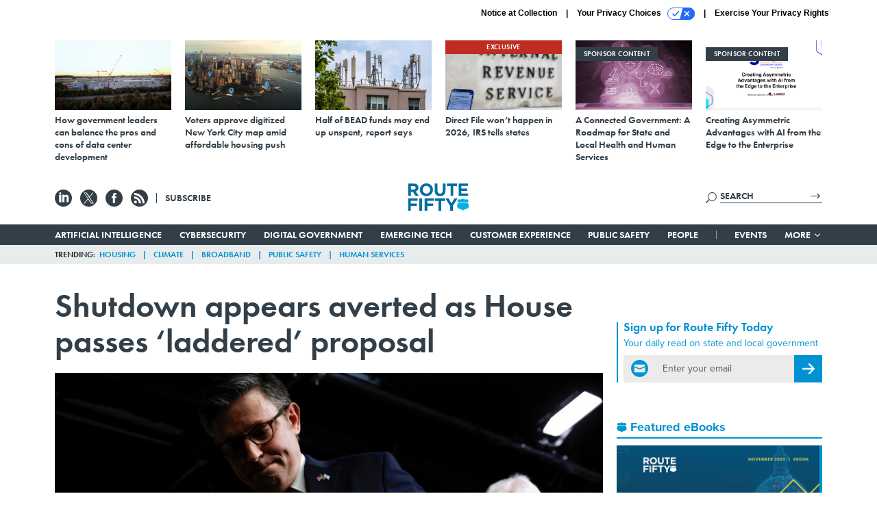

--- FILE ---
content_type: text/html; charset=utf-8
request_url: https://www.route-fifty.com/finance/2023/11/shutdown-appears-averted-house-passes-laddered-proposal/392029/?oref=rf-next-story
body_size: 25826
content:



<!DOCTYPE html>
<html lang="en">
  <head>
    <meta charset="utf-8">
    <meta http-equiv="X-UA-Compatible" content="IE=Edge;chrome=1"/>
    <meta name="viewport" content="width=device-width, initial-scale=1.0, maximum-scale=1.0, shrink-to-fit=no">
    
    

    <link rel="apple-touch-icon" sizes="180x180" href="/apple-touch-icon.png">
    <link rel="icon" type="image/png" sizes="32x32" href="/favicon-32x32.png">
    <link rel="icon" type="image/png" sizes="16x16" href="/favicon-16x16.png">
    <link rel="manifest" href="/site.webmanifest">

    
      <!-- Google Tag Manager -->
<script>(function(w,d,s,l,i){w[l]=w[l]||[];w[l].push({'gtm.start':
new Date().getTime(),event:'gtm.js'});var f=d.getElementsByTagName(s)[0],
j=d.createElement(s),dl=l!='dataLayer'?'&l='+l:'';j.async=true;j.src=
'https://www.googletagmanager.com/gtm.js?id='+i+dl;f.parentNode.insertBefore(j,f);
})(window,document,'script','dataLayer','GTM-T6PNJPJ');</script>
<!-- End Google Tag Manager -->


    

    <meta name="google-site-verification" content="O-0li0EE8W7UlXELmgP5n5K4vcSIhmgtD44p1EytEIY" />

    <title>Shutdown appears averted as House passes ‘laddered’ proposal - Route Fifty</title>

    <meta name="keywords" content="congress, democrats, republicans, finance, farm bill, government shutdown, supplemental nutrition assistance program"/>
    <meta name="description" content="The continuing resolution extends SNAP through September, ensures other benefit programs are funded into early 2024 and avoids millions of workers being..."/>

    
    <meta property="og:site_name" content="Route Fifty"/>

    <meta property="og:description" content="The continuing resolution extends SNAP through September, ensures other benefit programs are funded into early 2024 and avoids millions of workers being furloughed."/>

    <meta property="og:title" content="Shutdown appears averted as House passes ‘laddered’ proposal"/>

    <meta property="og:url" content="https://www.route-fifty.com/finance/2023/11/shutdown-appears-averted-house-passes-laddered-proposal/392029/"/>

    <meta property="og:image" content="https://cdn.route-fifty.com/media/img/cd/2023/11/14/ladderedCRpassedRF111423/open-graph.jpg"/>

    <meta property="og:type" content="article"/>


    
    <meta property="fb:pages" content="674773612638609"/>
    <meta property="article:publisher" content="https://www.facebook.com/RouteFifty"/>
    <meta property="fb:admins" content="100007721467139"/>
    <meta property="fb:app_id" content="1628679770698810"/>

    <script type="application/ld+json">
{"name": "Route Fifty", "url": "https://www.route-fifty.com", "sameAs": ["https://www.facebook.com/RouteFifty", "https://x.com/routefifty", "https://www.linkedin.com/company/route-fifty/"], "logo": "https://www.route-fifty.com/static/route_fifty/img/social/route-fifty-logo.png", "@context": "http://schema.org", "@type": "Organization"}
</script>

    
      <script type="application/ld+json">
{"mainEntityOfPage": "https://www.route-fifty.com/finance/2023/11/shutdown-appears-averted-house-passes-laddered-proposal/392029/", "dateModified": "2023-11-14T18:40:09", "description": "The continuing resolution extends SNAP through September, ensures other benefit programs are funded into early 2024 and avoids millions of workers being furloughed.", "publisher": {"logo": {"url": "https://cdn.route-fifty.com/media/logos/route-fifty-logo.png", "width": 241, "@type": "ImageObject", "height": 60}, "@type": "Organization", "name": "Route Fifty"}, "headline": "Shutdown appears averted as House passes \u2018laddered\u2019 proposal", "@context": "http://schema.org", "image": {"url": "https://cdn.route-fifty.com/media/img/cd/2023/11/14/ladderedCRpassedRF111423/route-fifty-lead-image.jpg?1700004887", "width": 1200, "@type": "ImageObject", "height": 550}, "author": {"url": "/voices/kery-murakami/22716/", "@type": "Person", "name": "Kery Murakami"}, "@type": "Article", "datePublished": "2023-11-14T18:34:46"}
</script>
    

    
      
        <meta name="twitter:description" content="The continuing resolution extends SNAP through September, ensures other benefit programs are funded into early 2024 and avoids millions of workers being furloughed.">
      
        <meta name="twitter:image" content="https://cdn.route-fifty.com/media/img/cd/2023/11/14/ladderedCRpassedRF111423/860x394.jpg">
      
        <meta name="twitter:title" content="Shutdown appears averted as House passes ‘laddered’ proposal">
      
        <meta name="twitter:site" content="@routefifty">
      
        <meta name="twitter:creator" content="@Kery_Murakami">
      
        <meta name="twitter:card" content="summary_large_image">
      
    

    
  
    <meta name="pubdate" content="2023-11-14T23:34:46+00:00"/>
  

  


    
      <link rel="canonical" href="https://www.route-fifty.com/finance/2023/11/shutdown-appears-averted-house-passes-laddered-proposal/392029/"/>
    

    
<link rel="preconnect" href="https://fonts.googleapis.com">
<link rel="preconnect" href="https://fonts.gstatic.com" crossorigin>
<link href="https://fonts.googleapis.com/css2?family=Lobster&display=swap" rel="stylesheet">
<link rel="stylesheet" href="https://use.typekit.net/dcd4snr.css" />


    
    
    
    <link href="/static/base/third_party/bootstrap/bootstrap-4/css/base-bootstrap.css" rel="stylesheet" type="text/css"/>

    
  

<link rel="stylesheet" href="/static/compressed/django/css/routefifty-7fc72254b38d.css" type="text/css" />




    
    

    
        
  <script type="text/javascript">
    var _iub = _iub || {}; _iub.cons_instructions = _iub.cons_instructions || []; 
    _iub.cons_instructions.push(["init", {api_key: "BtthqQNUoRhy6VMV7UBLs74fTnfSyznp"}]);</script>
    <script type="text/javascript" src="https://cdn.iubenda.com/cons/iubenda_cons.js" async></script>



        
          
<script async type="text/javascript" src="https://securepubads.g.doubleclick.net/tag/js/gpt.js" class="_iub_cs_activate" data-iub-purposes="5"></script>
<script type="text/javascript">
  window.googletag = window.googletag || { cmd: [] };

  var GEMG = GEMG || {};
  (function(){
    GEMG.GPT = {
      ad_unit: '/617/routefifty.com/section_finance/content/pid_392029',
      base_ad_unit: '/617/routefifty.com',
      targeting: {
        page: {
          
          'topics': ['finance','human-services','social-services','state-and-federal-relations','state-and-local-government'],
          
          'post_id': ['392029'],
          
          'keywords': ['congress','democrats','farm-bill','finance','government-shutdown','republicans','supplemental-nutrition-assistance-program'],
          
          'primary_category': ['finance'],
          
          'categories': ['finance','management','route-fifty-categories'],
          
          'referring_domain': ['Typed/Bookmarked']
          
        },
        slot: {}
      }
    };
  })();
</script>

        

        

        <script type="text/javascript">
          var GEMG = GEMG || {};

          GEMG.STATIC_ROOT = "/static/";
          GEMG.NON_CDN_STATIC_URL = "/static/";

        </script>

        
  


<script type="text/javascript" src="/static/compressed/django/js/9a4f2d1c8c5f.js"></script>


  <script async type="module" src="/static/base/js/frontend-lib/dist/app.js?v=20.25.0"></script>



        <script>
          svg4everybody({
              
          });
        </script>

      <!--[if IE]>
      <script type="text/javascript" src="/static/base/js/ie.js?v=20.25.0"></script>
      <![endif]-->

      
        
          

<!-- Global site tag (gtag.js) - Google Analytics -->
<script async src="https://www.googletagmanager.com/gtag/js?id=G-V4NHK7K11K"></script>
<script>
  GEMG.GoogleAnalytics = (GEMG.GoogleAnalytics || {});
  GEMG.GoogleAnalytics.Base = (GEMG.GoogleAnalytics.Base || {});
  GEMG.GoogleAnalytics.Config = {"tracking_ga4_id": "G-V4NHK7K11K", "tag_manager_id": "GTM-T6PNJPJ", "has_old_interstitial": false};

  window.dataLayer = window.dataLayer || [];
  function gtag(){dataLayer.push(arguments);}
  gtag('js', new Date());

  var oref = GEMG.URL.getUrlParam('oref');

  
    var params = {"seo_keywords": "congress, democrats, republicans, finance, farm bill, government shutdown, supplemental nutrition assistance program", "site_section": "Finance", "publish_weekday": 2, "topics": "finance,human-services,social-services,state-and-federal-relations,state-and-local-government", "original_title": "Shutdown appears averted as House passes \u2018laddered\u2019 proposal", "word_count": 749, "date_published": "Nov 14, 2023 06:34 PM", "days_since_publication": 798, "page_type": "post", "authors": "Kery Murakami", "organization": "Route Fifty", "content_id": "post_manager.post.392029", "image_count": 0};
    params.custom_map = GEMG.GoogleAnalytics.Base.CUSTOM_MAP
    if (oref) {
      params.referring_module = oref;
    }
    gtag('config', 'G-V4NHK7K11K', params);
  


</script>

        
      

      
        
          

<!-- Global site Chartbeat -->
<script type="text/javascript">
  (function() {
    /** CONFIGURATION START **/
    var _sf_async_config = window._sf_async_config = (window._sf_async_config || {});
    _sf_async_config.uid = 67132;
    _sf_async_config.domain = 'route-fifty.com';
    _sf_async_config.flickerControl = false;
    _sf_async_config.useCanonical = true;
    _sf_async_config.useCanonicalDomain = true;
    _sf_async_config.sections = 'Finance';
    _sf_async_config.authors = 'Kery Murakami';
    /** CONFIGURATION END **/
    function loadChartbeat() {
        var e = document.createElement('script');
        var n = document.getElementsByTagName('script')[0];
        e.type = 'text/javascript';
        e.async = true;
        e.src = '//static.chartbeat.com/js/chartbeat.js';
        n.parentNode.insertBefore(e, n);
    }
    loadChartbeat();
  })();
</script>
<script async src="//static.chartbeat.com/js/chartbeat_mab.js"></script>

        
      

      <script>
  !(function () {
    var analytics = (window.analytics = window.analytics || []);
    if (!analytics.initialize)
      if (analytics.invoked)
        window.console &&
          console.error &&
          console.error("Segment snippet included twice.");
      else {
        analytics.invoked = !0;
        analytics.methods = [
          "trackSubmit",
          "trackClick",
          "trackLink",
          "trackForm",
          "pageview",
          "identify",
          "reset",
          "group",
          "track",
          "ready",
          "alias",
          "debug",
          "page",
          "once",
          "off",
          "on",
          "addSourceMiddleware",
          "addIntegrationMiddleware",
          "setAnonymousId",
          "addDestinationMiddleware",
        ];
        analytics.factory = function (e) {
          return function () {
            var t = Array.prototype.slice.call(arguments);
            t.unshift(e);
            analytics.push(t);
            return analytics;
          };
        };
        for (var e = 0; e < analytics.methods.length; e++) {
          var key = analytics.methods[e];
          analytics[key] = analytics.factory(key);
        }
        analytics.load = function (key, e) {
          var t = document.createElement("script");
          t.type = "text/javascript";
          t.async = !0;
          t.src =
            "https://cdn.segment.com/analytics.js/v1/" +
            key +
            "/analytics.min.js";
          var n = document.getElementsByTagName("script")[0];
          n.parentNode.insertBefore(t, n);
          analytics._loadOptions = e;
        };
        analytics._writeKey = "BN4InYFUnez6ZVyZyAEn7d1ThbunE6zY";
        analytics.SNIPPET_VERSION = "4.15.3";
        analytics.load("BN4InYFUnez6ZVyZyAEn7d1ThbunE6zY");
      }
  })();
</script>


      
        <script async src="https://pub.doubleverify.com/dvtag/35293539/DV1478738/pub.js"></script>
        <script>
          window.onDvtagReady = function (callback, timeout = 750) {
           window.dvtag = window.dvtag || {}
           dvtag.cmd = dvtag.cmd || []
           const opt = { callback, timeout, timestamp: new Date().getTime() }
           dvtag.cmd.push(function () { dvtag.queueAdRequest(opt) })
           setTimeout(function () {
            const cb = opt.callback
            opt.callback = null
            if (cb) cb()
           }, timeout)
          }
        </script>
      
    

    

<script>
!function(f,b,e,v,n,t,s)
{if(f.fbq)return;n=f.fbq=function(){n.callMethod?
n.callMethod.apply(n,arguments):n.queue.push(arguments)};
if(!f._fbq)f._fbq=n;n.push=n;n.loaded=!0;n.version='2.0';
n.queue=[];t=b.createElement(e);t.async=!0;
t.src=v;s=b.getElementsByTagName(e)[0];
s.parentNode.insertBefore(t,s)}(window,document,'script',
'https://connect.facebook.net/en_US/fbevents.js');
fbq('init', '761103757368438'); 
fbq('track', 'PageView');





</script>
<noscript>
 <img height="1" width="1" src="https://www.facebook.com/tr?id=761103757368438&ev=PageView&noscript=1" style="display: none;"/>
</noscript>


    
    
<meta name="sailthru.author" content="Kery Murakami"/>

<meta name="sailthru.date" content="2023-11-14T23:34:46Z"/>

<meta name="sailthru.description" content="The continuing resolution extends SNAP through September, ensures other benefit programs are funded into early 2024 and avoids millions of workers being furloughed."/>



<meta name="sailthru.title" content="Shutdown appears averted as House passes ‘laddered’ proposal"/>

<meta name="sailthru.tags" content="congress,democrats,republicans,finance,farm-bill,government-shutdown,channel-finance,type-story,length-medium,site-routefifty"/>

<meta name="sailthru.images.full" content="https://cdn.route-fifty.com/media/img/cd/2023/11/14/ladderedCRpassedRF111423/original.jpg"/>

<meta name="sailthru.images.thumb" content="https://cdn.route-fifty.com/media/img/cd/2023/11/14/ladderedCRpassedRF111423/sailthru-thumbnail.jpg"/>


    

    
  <script type="text/javascript">
    var disqus_shortname = 'unused';
    var disqus_identifier = 'post_392029';
    var disqus_url = 'https://www.route-fifty.com/finance/2023/11/shutdown-appears-averted-house-passes-laddered-proposal/392029/';
</script>

  <script>window.twttr = (function(d, s, id) {
  var js, fjs = d.getElementsByTagName(s)[0],
    t = window.twttr || {};
  if (d.getElementById(id)) return t;
  js = d.createElement(s);
  js.id = id;
  js.src = "https://platform.x.com/widgets.js";
  fjs.parentNode.insertBefore(js, fjs);

  t._e = [];
  t.ready = function(f) {
    t._e.push(f);
  };

  return t;
}(document, "script", "twitter-wjs"));</script>


  



    
      <script src="https://www.google.com/recaptcha/api.js" async defer></script>

    
  </head>

  <body class="no-js  post-page skybox-mobile-top">
    <script>
      
      document.body.className = document.body.className.replace("no-js ","");
    </script>

    
      <!-- Google Tag Manager (noscript) -->
<noscript><iframe src="https://www.googletagmanager.com/ns.html?id=GTM-T6PNJPJ"
height="0" width="0" style="display:none;visibility:hidden"></iframe></noscript>
<!-- End Google Tag Manager (noscript) -->


    

    
      
  



<aside class="interstitial js-interstitial interstitial-mobile-disabled">
  <div class="interstitial-ad-container ad-container">
    <header class="interstitial-ad-header">
      <img src="/static/route_fifty/img/route-fifty-logo.svg" class="interstitial-logo" alt="Route Fifty">
      <span class="interstitial-tagline">
        Connecting state and local government leaders
      </span>
      <button class="interstitial-continue-btn">
        <span class="interstitial-continue-btn-text">
          Continue to the site<span class="interstitial-timer"></span>
        </span>
      </button>
    </header>
    <div class="interstitial-ad-body">
      <div class="interstitial-ad-content">
        <div class="js-interstitial-desktop d-none d-xl-block">
          
<div
  
  class="ad ad-None" class="_iub_cs_activate" data-iub-purposes="5"
>
  <div class="ad-container">
    
    

  
    
      <script
        class="ad-stub ad-stub-desktop"
        data-ad-unit="/617/routefifty.com/welcome"
        data-ad-sizes="interstitial"
        
        
          data-ad-template="advert_slot_only"
        
        
          data-ad-targeting='df3bde23-1dd9-48a3-8e16-88e5f62d80a7'
        
        
      >
      
        GEMG.GPT.targeting.slot['df3bde23-1dd9-48a3-8e16-88e5f62d80a7'] = {
        
          'level': [
            '0'
          ]
        
        };
      
      </script>
    
  

  
    
      <noscript class="ad-noscript">
        
          <a href="https://pubads.g.doubleclick.net/gampad/jump?sz=interstitial&amp;c=744044149&amp;iu=%2F617%2Froutefifty.com%2Fwelcome&amp;t=noscript%3Dtrue%26referring_domain%3DTyped%252FBookmarked%26level%3D0">
            <img src="https://pubads.g.doubleclick.net/gampad/ad?sz=interstitial&amp;c=744044149&amp;iu=%2F617%2Froutefifty.com%2Fwelcome&amp;t=noscript%3Dtrue%26referring_domain%3DTyped%252FBookmarked%26level%3D0"/>
          </a>
        
      </noscript>
    
  


  </div>
</div>


        </div>

        <div class="js-interstitial-tablet d-none d-md-block d-xl-none">
          
<div
  
  class="ad ad-None" class="_iub_cs_activate" data-iub-purposes="5"
>
  <div class="ad-container">
    
    

  
    
      <script
        class="ad-stub ad-stub-tablet"
        data-ad-unit="/617/routefifty.com/welcome"
        data-ad-sizes="interstitial"
        
          data-ad-size-mapping="interstitial"
        
        
          data-ad-template="advert_slot_only"
        
        
          data-ad-targeting='10aec152-dfa5-4477-bc8c-32d9b889e3d1'
        
        
      >
      
        GEMG.GPT.targeting.slot['10aec152-dfa5-4477-bc8c-32d9b889e3d1'] = {
        
          'level': [
            '1'
          ]
        
        };
      
      </script>
    
  

  
    
      <noscript class="ad-noscript">
        
          <a href="https://pubads.g.doubleclick.net/gampad/jump?tile=1&amp;sz=interstitial&amp;c=91946853&amp;iu=%2F617%2Froutefifty.com%2Fwelcome&amp;t=noscript%3Dtrue%26referring_domain%3DTyped%252FBookmarked%26level%3D1">
            <img src="https://pubads.g.doubleclick.net/gampad/ad?tile=1&amp;sz=interstitial&amp;c=91946853&amp;iu=%2F617%2Froutefifty.com%2Fwelcome&amp;t=noscript%3Dtrue%26referring_domain%3DTyped%252FBookmarked%26level%3D1"/>
          </a>
        
      </noscript>
    
  


  </div>
</div>


        </div>

        <div class="js-interstitial-mobile d-md-none">
          
<div
  
  class="ad ad-None" class="_iub_cs_activate" data-iub-purposes="5"
>
  <div class="ad-container">
    
    

  
    
      <script
        class="ad-stub ad-stub-mobile"
        data-ad-unit="/617/routefifty.com/welcome"
        data-ad-sizes="block"
        
        
          data-ad-template="ad_plain"
        
        
          data-ad-targeting='8410400a-6d38-4dae-b09d-8bba67c6939b'
        
        
      >
      
        GEMG.GPT.targeting.slot['8410400a-6d38-4dae-b09d-8bba67c6939b'] = {
        
          'level': [
            '2'
          ]
        
        };
      
      </script>
    
  

  
    
      <noscript class="ad-noscript">
        
          <a href="https://pubads.g.doubleclick.net/gampad/jump?tile=2&amp;sz=300x250&amp;c=869429928&amp;iu=%2F617%2Froutefifty.com%2Fwelcome&amp;t=noscript%3Dtrue%26referring_domain%3DTyped%252FBookmarked%26level%3D2">
            <img src="https://pubads.g.doubleclick.net/gampad/ad?tile=2&amp;sz=300x250&amp;c=869429928&amp;iu=%2F617%2Froutefifty.com%2Fwelcome&amp;t=noscript%3Dtrue%26referring_domain%3DTyped%252FBookmarked%26level%3D2"/>
          </a>
        
      </noscript>
    
  


  </div>
</div>


        </div>
      </div>
    </div>
    <footer class="interstitial-ad-footer">
      <button class="interstitial-continue-btn js-interstitial-continue-btn">
        <span class="interstitial-continue-btn-text">
          Continue to the site<span class="interstitial-timer js-interstitial-timer"></span>
        </span>
      </button>
    </footer>
  </div>
</aside>


    

    
  <script>
    var GEMG = window.GEMG || {};
    GEMG.Page = GEMG.Page || {};
    GEMG.Page.Config = {
    
        SPMSiteTag: "site-routefifty",
        SPMModules: ["rf_recommended"],

        recForYouTheme: "promo-dotted-outer",
        recForYouTitle: "Recommended for You",
        recForYouOref: "rf-rec-for-you",
        recForYouTitleIcon: "route_fifty/img/route-fifty-logo-shield.svg",

        orefs: {
            infiniteScroll: "rf-next-story"
        },

        siteId: "rf_id",
    

    };
</script>

  <script>
    (function() {
      var interstitial = new RF.GPT.Interstitial();
      
  
    
        var suppressInterstitial = false;
      
  

      interstitial.init(suppressInterstitial);
    })();
  </script>


    
      <script>
  window.fbAsyncInit = function() {
    FB.init({
      appId      : '1628679770698810',
      autoLogAppEvents : true,
      xfbml      : true,
      version    : 'v2.11'
    });
  };

  (function(d, s, id){
     var js, fjs = d.getElementsByTagName(s)[0];
     if (d.getElementById(id)) {return;}
     js = d.createElement(s); js.id = id;
     js.src = "https://connect.facebook.net/en_US/sdk.js";
     fjs.parentNode.insertBefore(js, fjs);
   }(document, 'script', 'facebook-jssdk'));
</script>

    

    <a accesskey="S" class="accessibility" href="#main">Skip to Content</a>

    
      

<div class="iub-privacy container">
<div class="row justify-content-end">
    <ul class="iub-privacy-list">
        <li class="iub-privacy-divider iub-privacy-item">
            <button class="iub-privacy-link iubenda-cs-uspr-link">Notice at Collection</button>
        </li>
        <li class="iub-privacy-divider iub-privacy-item">
            <button class="iub-privacy-link iubenda-cs-preferences-link">
                Your Privacy Choices   <svg
    
    class="iub-privacy-icon"
    aria-hidden="true"
  >
    <use xlink:href="/static/base/svg/spritesheet.svg?v=20.25.0#icon-privacy-choice"/>
  </svg>
            </button>
        </li>
        <li class="iub-privacy-item"><a id="iub-privacy-rights-link" class="iub-privacy-link" href="https://www.govexec.com/exercise-your-rights/">Exercise Your Privacy Rights</a></li>
    </ul>
    </div>
</div>



    

    
  <section class="l-before-top-nav d-none d-md-block">

    
  <div class="l-spacing-1rem-up">
    



<div class="container">
  <div
    class="skybox row js-sky-earth-box"
    data-position="article-top"
    data-spritesheet="/static/base/svg/spritesheet.svg"
  >
    
      <div
        
          class="d-none d-md-block col-md-3 col-lg-2"
        
      >
        


<aside
  
    class="skybox-item"
  
>
  <a
    class="skybox-link"
    href="https://www.route-fifty.com/infrastructure/2025/11/how-government-leaders-can-balance-pros-and-cons-data-center-development/409546/"
    
      target="_blank"
    
  >
    

    <div class="skybox-image-container"><img class="skybox-img" src="https://cdn.route-fifty.com/media/img/cd/2025/11/19/skybox1/261x157.jpg?1763566448" alt=""/></div>
    

    <span class="skybox-text">How government leaders can balance the pros and cons of data center development</span>
  </a>
  
</aside>

      </div>
    
      <div
        
          class="d-none d-md-block col-md-3 col-lg-2"
        
      >
        


<aside
  
    class="skybox-item"
  
>
  <a
    class="skybox-link"
    href="https://www.route-fifty.com/digital-government/2025/11/voters-approve-digitized-new-york-city-map-amid-affordable-housing-push/409434/"
    
      target="_blank"
    
  >
    

    <div class="skybox-image-container"><img class="skybox-img" src="https://cdn.route-fifty.com/media/img/cd/2025/11/19/20251110_NYC_Prasit_photo/261x157.jpg?1763566612" alt=""/></div>
    

    <span class="skybox-text">Voters approve digitized New York City map amid affordable housing push</span>
  </a>
  
</aside>

      </div>
    
      <div
        
          class="d-none d-lg-block col-lg-2"
        
      >
        


<aside
  
    class="skybox-item"
  
>
  <a
    class="skybox-link"
    href="https://www.route-fifty.com/digital-government/2025/11/half-bead-funds-may-end-unspent-report-says/409325/"
    
      target="_blank"
    
  >
    

    <div class="skybox-image-container"><img class="skybox-img" src="https://cdn.route-fifty.com/media/img/cd/2025/11/19/20251105_BEAD_HJBC/261x157.jpg?1763566717" alt=""/></div>
    

    <span class="skybox-text">Half of BEAD funds may end up unspent, report says</span>
  </a>
  
</aside>

      </div>
    
      <div
        
          class="d-none d-lg-block col-lg-2"
        
      >
        


<aside
  
    class="skybox-item"
  
>
  <a
    class="skybox-link"
    href="https://www.route-fifty.com/digital-government/2025/11/direct-file-wont-happen-2026-irs-tells-states/409322/"
    
      target="_blank"
    
  >
    
      <span class="skybox-item-highlight-tag">
        Exclusive
      </span>
    

    <div class="skybox-image-container"><img class="skybox-img" src="https://cdn.route-fifty.com/media/img/cd/2025/11/19/skybox2/261x157.jpg?1763566831" alt=""/></div>
    

    <span class="skybox-text">Direct File won’t happen in 2026, IRS tells states</span>
  </a>
  
</aside>

      </div>
    
      <div
        
          class="d-none d-md-block col-md-3 col-lg-2"
        
      >
        


<aside
  
    class="skybox-item skybox-item-sponsored"
  
>
  <a
    class="skybox-link"
    href="/sponsors/2025/12/connected-government-roadmap-state-and-local-health-and-human-services/409887/?oref=rf-skybox-post"
    
  >
    
      <span class="skybox-label">sponsor content</span>
    

    <div class="skybox-image-container"><img class="skybox-img" src="https://cdn.route-fifty.com/media/img/cd/2025/12/11/A_Connected_Government_A_Roadmap_for_State_and_Local_Health_and_Human_Services/261x157.png?1765467775" alt=""/></div>
    

    <span class="skybox-text">A Connected Government: A Roadmap for State and Local Health and Human Services</span>
  </a>
  
</aside>

      </div>
    
      <div
        
          class="d-none d-md-block col-md-3 col-lg-2"
        
      >
        


<aside
  
    class="skybox-item skybox-item-sponsored"
  
>
  <a
    class="skybox-link"
    href="https://www.govexec.com/sponsors/2025/12/creating-asymmetric-advantages-ai-edge-enterprise/410011/?oref=rf-skybox-post"
    
      target="_blank"
    
  >
    
      <span class="skybox-label">sponsor content</span>
    

    <div class="skybox-image-container"><img class="skybox-img" src="https://cdn.route-fifty.com/media/img/cd/2025/12/08/Screenshot_2025_12_08_at_3.14.31PM/261x157.png?1765225247" alt=""/></div>
    

    <span class="skybox-text">Creating Asymmetric Advantages with AI from the Edge to the Enterprise</span>
  </a>
  
</aside>

      </div>
    

    <div class="owl-carousel skybox-carousel col-xs-12 d-md-none">
      
        <div class="skybox-carousel-item" data-internal-position="0">
          


<aside
  
    class="skybox-item"
  
>
  <a
    class="skybox-link"
    href="https://www.route-fifty.com/infrastructure/2025/11/how-government-leaders-can-balance-pros-and-cons-data-center-development/409546/"
    
      target="_blank"
    
  >
    

    <div class="skybox-image-container"><img class="skybox-img" src="https://cdn.route-fifty.com/media/img/cd/2025/11/19/skybox1/261x157.jpg?1763566448" alt=""/></div>
    

    <span class="skybox-text">How government leaders can balance the pros and cons of data center development</span>
  </a>
  
</aside>

        </div>
      
        <div class="skybox-carousel-item" data-internal-position="1">
          


<aside
  
    class="skybox-item"
  
>
  <a
    class="skybox-link"
    href="https://www.route-fifty.com/digital-government/2025/11/voters-approve-digitized-new-york-city-map-amid-affordable-housing-push/409434/"
    
      target="_blank"
    
  >
    

    <div class="skybox-image-container"><img class="skybox-img" src="https://cdn.route-fifty.com/media/img/cd/2025/11/19/20251110_NYC_Prasit_photo/261x157.jpg?1763566612" alt=""/></div>
    

    <span class="skybox-text">Voters approve digitized New York City map amid affordable housing push</span>
  </a>
  
</aside>

        </div>
      
        <div class="skybox-carousel-item" data-internal-position="2">
          


<aside
  
    class="skybox-item"
  
>
  <a
    class="skybox-link"
    href="https://www.route-fifty.com/digital-government/2025/11/half-bead-funds-may-end-unspent-report-says/409325/"
    
      target="_blank"
    
  >
    

    <div class="skybox-image-container"><img class="skybox-img" src="https://cdn.route-fifty.com/media/img/cd/2025/11/19/20251105_BEAD_HJBC/261x157.jpg?1763566717" alt=""/></div>
    

    <span class="skybox-text">Half of BEAD funds may end up unspent, report says</span>
  </a>
  
</aside>

        </div>
      
        <div class="skybox-carousel-item" data-internal-position="3">
          


<aside
  
    class="skybox-item"
  
>
  <a
    class="skybox-link"
    href="https://www.route-fifty.com/digital-government/2025/11/direct-file-wont-happen-2026-irs-tells-states/409322/"
    
      target="_blank"
    
  >
    
      <span class="skybox-item-highlight-tag">
        Exclusive
      </span>
    

    <div class="skybox-image-container"><img class="skybox-img" src="https://cdn.route-fifty.com/media/img/cd/2025/11/19/skybox2/261x157.jpg?1763566831" alt=""/></div>
    

    <span class="skybox-text">Direct File won’t happen in 2026, IRS tells states</span>
  </a>
  
</aside>

        </div>
      
        <div class="skybox-carousel-item" data-internal-position="4">
          


<aside
  
    class="skybox-item skybox-item-sponsored"
  
>
  <a
    class="skybox-link"
    href="/sponsors/2025/12/connected-government-roadmap-state-and-local-health-and-human-services/409887/?oref=rf-skybox-post"
    
  >
    
      <span class="skybox-label">sponsor content</span>
    

    <div class="skybox-image-container"><img class="skybox-img" src="https://cdn.route-fifty.com/media/img/cd/2025/12/11/A_Connected_Government_A_Roadmap_for_State_and_Local_Health_and_Human_Services/261x157.png?1765467775" alt=""/></div>
    

    <span class="skybox-text">A Connected Government: A Roadmap for State and Local Health and Human Services</span>
  </a>
  
</aside>

        </div>
      
        <div class="skybox-carousel-item" data-internal-position="5">
          


<aside
  
    class="skybox-item skybox-item-sponsored"
  
>
  <a
    class="skybox-link"
    href="https://www.govexec.com/sponsors/2025/12/creating-asymmetric-advantages-ai-edge-enterprise/410011/?oref=rf-skybox-post"
    
      target="_blank"
    
  >
    
      <span class="skybox-label">sponsor content</span>
    

    <div class="skybox-image-container"><img class="skybox-img" src="https://cdn.route-fifty.com/media/img/cd/2025/12/08/Screenshot_2025_12_08_at_3.14.31PM/261x157.png?1765225247" alt=""/></div>
    

    <span class="skybox-text">Creating Asymmetric Advantages with AI from the Edge to the Enterprise</span>
  </a>
  
</aside>

        </div>
      
    </div>

  </div>
</div>


  </div>


    <div class="js-article-top-ad js-top-ad advert-plain-gray">
      
<div
  
  class="ad ad-None" class="_iub_cs_activate" data-iub-purposes="5"
>
  <div class="ad-container">
    
    

  
    
      <script
        class="ad-stub ad-stub-desktop"
        data-ad-unit="/617/routefifty.com/section_finance/content/pid_392029"
        data-ad-sizes="billboard,leaderboard"
        
        
        
          data-ad-targeting='37097510-ad1c-4e90-af5f-dec95a0c0dde'
        
        
      >
      
        GEMG.GPT.targeting.slot['37097510-ad1c-4e90-af5f-dec95a0c0dde'] = {
        
          'level': [
            '3'
          ],
        
          'topics': [
            'finance',
          
            'human-services',
          
            'social-services',
          
            'state-and-federal-relations',
          
            'state-and-local-government'
          ],
        
          'post_id': [
            '392029'
          ],
        
          'keywords': [
            'congress',
          
            'democrats',
          
            'farm-bill',
          
            'finance',
          
            'government-shutdown',
          
            'republicans',
          
            'supplemental-nutrition-assistance-program'
          ],
        
          'primary_category': [
            'finance'
          ],
        
          'categories': [
            'finance',
          
            'management',
          
            'route-fifty-categories'
          ]
        
        };
      
      </script>
    
  

  
    
  


  </div>
</div>


      
<div
  
  class="ad ad-None" class="_iub_cs_activate" data-iub-purposes="5"
>
  <div class="ad-container">
    
    

  
    
      <script
        class="ad-stub ad-stub-tablet"
        data-ad-unit="/617/routefifty.com/section_finance/content/pid_392029"
        data-ad-sizes="leaderboard"
        
          data-ad-size-mapping="tablet_top_ad"
        
        
        
          data-ad-targeting='e5c32a10-bc9d-4ff9-a0d8-0d8c1fac2bf0'
        
        
      >
      
        GEMG.GPT.targeting.slot['e5c32a10-bc9d-4ff9-a0d8-0d8c1fac2bf0'] = {
        
          'level': [
            '4'
          ],
        
          'topics': [
            'finance',
          
            'human-services',
          
            'social-services',
          
            'state-and-federal-relations',
          
            'state-and-local-government'
          ],
        
          'post_id': [
            '392029'
          ],
        
          'keywords': [
            'congress',
          
            'democrats',
          
            'farm-bill',
          
            'finance',
          
            'government-shutdown',
          
            'republicans',
          
            'supplemental-nutrition-assistance-program'
          ],
        
          'primary_category': [
            'finance'
          ],
        
          'categories': [
            'finance',
          
            'management',
          
            'route-fifty-categories'
          ]
        
        };
      
      </script>
    
  

  
    
  


  </div>
</div>


    </div>

  </section>


    <div id="wrapper">
      <!-- homepage takeover -->
      
      
        

        
          


<div id="top-bar-placeholder">
  <header id="header" class="top-bar">
    <div class="container">
      <div class="row l-relative">
        <div class="top-bar-controls col-2 col-md-3">
          <button class="top-bar-menu-btn hamburger hamburger--squeeze d-xl-none" type="button">
            <span class="hamburger-box">
              <span class="hamburger-inner"></span>
            </span>
          </button>

          <ul class="social-options social-options-nav d-none d-md-flex">
            <li class="social-options-item">
              <a href="https://www.linkedin.com/company/route-fifty/" target="_blank">
                  <svg
    
    class="social-options-svg"
    
  >
    <use xlink:href="/static/base/svg/spritesheet.svg?v=20.25.0#icon-linkedin"/>
  </svg>
              </a>
            </li>
            <li class="social-options-item">
              <a href="https://x.com/routefifty" target="_blank">
                  <svg
    
    class="social-options-svg"
    
  >
    <use xlink:href="/static/base/svg/spritesheet.svg?v=20.25.0#icon-x"/>
  </svg>
              </a>
            </li>
            <li class="social-options-item">
              <a href="https://www.facebook.com/RouteFifty" target="_blank">
                  <svg
    
    class="social-options-svg"
    
  >
    <use xlink:href="/static/base/svg/spritesheet.svg?v=20.25.0#icon-facebook"/>
  </svg>
              </a>
            </li>
            <li class="social-options-item">
              <a href="/rss/all/" target="_blank">
                  <svg
    
    class="social-options-svg"
    
  >
    <use xlink:href="/static/base/svg/spritesheet.svg?v=20.25.0#icon-rss"/>
  </svg>
              </a>
            </li>
            <li class="social-companion-link d-none d-xl-inline-block">
              <a href="/newsletters/?oref=rf-nav" class="social-companion-link-anchor">Subscribe</a>
            </li>
          </ul>
        </div>
        <div class="top-bar-logo-holder col-8 col-md-6">
          <a href="/?oref=rf-nav" class="top-bar-logo">
            <img src="/static/route_fifty/img/route-fifty-logo.svg" class="top-bar-logo-svg" alt="Route Fifty">
          </a>
        </div>
        <div class="search-box col-2 col-md-3">
          <div class="search-box-inner">
            <form class="search-box-input-holder" action="/search/">
              <input class="search-box-input" type="text" name="q" placeholder="SEARCH" required>
              <button type="submit" class="search-box-submit">
                  <svg
    
    class="search-box-submit-svg"
    
  >
    <use xlink:href="/static/base/svg/spritesheet.svg?v=20.25.0#icon-arrow-right"/>
  </svg>
              </button>
            </form>
            <button type="button" class="search-box-expand-btn icon-button">
                <svg
    
    class="search-box-mag-svg"
    
  >
    <use xlink:href="/static/base/svg/spritesheet.svg?v=20.25.0#icon-search"/>
  </svg>
            </button>
            <button type="button" class="search-box-close-btn icon-button">
                <svg
    
    class="search-box-mag-svg"
    
  >
    <use xlink:href="/static/base/svg/spritesheet.svg?v=20.25.0#icon-close"/>
  </svg>
            </button>
          </div>
        </div>
      </div>
    </div>
  </header>
</div>

        
        
  


<div id="bottom-bar-placeholder" class="d-none d-xl-block">
  <nav id="bottom-bar" class="bottom-bar bottom-bar-always-fixed">
    <div class="container">
      <div class="row">
        <div class="col-12">
          <ul class="bottom-bar-link-container">
            <li class="bottom-bar-link-item">
              <a
                class="bottom-bar-link js-category-link"
                href="/artificial-intelligence/?oref=rf-nav"
                data-slug="artificial-intelligence"
              >
                Artificial Intelligence
              </a>
            </li>
            <li class="bottom-bar-link-item">
              <a
                class="bottom-bar-link js-category-link"
                href="/cybersecurity/?oref=rf-nav"
                data-slug="cybersecurity"
              >
                Cybersecurity
              </a>
            </li>
            <li class="bottom-bar-link-item">
              <a
                class="bottom-bar-link js-category-link"
                href="/digital-government/?oref=rf-nav"
                data-slug="digital-government"
              >
                Digital Government
              </a>
            </li>
            <li class="bottom-bar-link-item">
              <a
                class="bottom-bar-link js-category-link"
                href="/emerging-tech/?oref=rf-nav"
                data-slug="emerging-tech"
              >
                Emerging Tech
              </a>
            </li>
            <li class="bottom-bar-link-item">
              <a
                class="bottom-bar-link js-category-link"
                href="/customer-experience/?oref=rf-nav"
                data-slug="customer-experience"
              >
                Customer Experience
              </a>
            </li>
            <li class="bottom-bar-link-item">
              <a
                class="bottom-bar-link js-category-link"
                href="/public-safety/?oref=rf-nav"
                data-slug="public-safety"
              >
                Public Safety
              </a>
            </li>
            <li class="bottom-bar-link-item">
              <a
                class="bottom-bar-link js-category-link"
                href="/people/?oref=rf-nav"
                data-slug="people"
              >
                People
              </a>
            </li>
            <li class="bottom-bar-divider"></li>
            <li class="bottom-bar-link-item">
              <a
                class="bottom-bar-link sponsored-nav-link"
                href="/events/?oref=rf-nav"
                data-slug="leadership-voices"
                target="_blank"
              >
                Events
              </a>
            </li>
            <li class="bottom-bar-link-item bottom-bar-link-item-more">
              <button class="slim-link-button bottom-bar-link bottom-bar-menu-btn">
                More
                  <svg
    
    class="slim-link-button-svg bottom-bar-link-svg menu-inactive"
    
  >
    <use xlink:href="/static/base/svg/spritesheet.svg?v=20.25.0#icon-carrot-down"/>
  </svg>
                  <svg
    
    class="slim-link-button-svg bottom-bar-link-svg menu-active"
    
  >
    <use xlink:href="/static/base/svg/spritesheet.svg?v=20.25.0#icon-carrot-up"/>
  </svg>
              </button>
            </li>
          </ul>
        </div>
      </div>
    </div>

    <nav id="menu" class="menu">
  <div class="menu-inner">
    <div class="container">
      <div class="row">
        
<div class="col-12 col-sm-8">
    <ul class="menu-links menu-main-links d-xl-none">
        <li class="menu-link-item">
            <a class="menu-link" href="/artificial-intelligence/?oref=rf-nav">Artificial Intelligence</a>
        </li>
        <li class="menu-link-item">
            <a class="menu-link" href="/cybersecurity/?oref=rf-nav">Cybersecurity</a>
        </li>
        <li class="menu-link-item">
            <a class="menu-link" href="/digital-government/?oref=rf-nav">Digital Government</a>
        </li>
        <li class="menu-link-item">
            <a class="menu-link" href="/emerging-tech/?oref=rf-nav">Emerging Tech</a>
        </li>
        <li class="menu-link-item">
            <a class="menu-link" href="/customer-experience/?oref=rf-nav">Customer Experience</a>
        </li>
        <li class="menu-link-item">
            <a class="menu-link" href="/public-safety/?oref=rf-nav">Public Safety</a>
        </li>
        <li class="menu-link-item">
            <a class="menu-link" href="/people/?oref=rf-nav">People</a>
        </li>
    </ul>

    <h3 class="menu-header d-none d-xl-block">Topics</h3>
<ul class="menu-links menu-topic-links d-none d-xl-block">
  
    <li class="menu-link-item">
      <a class="menu-link" href="/topic/law-enforcement/?oref=rf-nav">Law Enforcement</a>
    </li>
  
    <li class="menu-link-item">
      <a class="menu-link" href="/topic/equality/?oref=rf-nav">Equality</a>
    </li>
  
    <li class="menu-link-item">
      <a class="menu-link" href="/topic/drone-policy/?oref=rf-nav">Drones</a>
    </li>
  
    <li class="menu-link-item">
      <a class="menu-link" href="/topic/self-driving-vehicles/?oref=rf-nav">Self-Driving Vehicles</a>
    </li>
  
  <li class="menu-link-item">
    <a class="menu-link menu-link-all" href="/topics/?oref=rf-nav">See all &raquo;</a>
  </li>
</ul>

</div>


        
<div class="col-12 d-sm-none">
    <div class="menu-divider rule-dots-1 dots-0-blue"></div>
</div>


        
<div class="col-12 col-sm-4 menu-site-links-grp">
    <div class="menu-divider-vertical rule-vertical-0 dots-0-blue d-none d-sm-block"></div>

    <ul class="menu-links menu-minor-links">
        <li class="menu-link-item sponsored-nav-link">
            <a class="menu-link" href="/events/?oref=rf-nav" target="_blank">Events</a>
        </li>
        <li class="menu-link-item">
            <a class="menu-link" href="/about/?oref=rf-nav">About</a>
        </li>
        <li class="menu-link-item">
            <a class="menu-link" href="https://www.govexec.com/feature/leadership-voices/?oref=rf-nav">Leadership Voices</a>
        </li>
        <li class="menu-link-item">
            <a class="menu-link" href="/insights/?oref=rf-nav">Insights</a>
        </li>
        <li class="menu-link-item">
            <a class="menu-link" href="/about/contact/?oref=rf-nav">Contact</a>
        </li>
        <li class="menu-link-item">
            <a class="menu-link" href="https://about.govexec.com/connect/">Advertise</a>
        </li>
        <li class="menu-link-item d-xl-none">
            <a class="menu-link" href="/newsletters/?oref=rf-nav">Subscribe</a>
        </li>
    </ul>
</div>


        

        <div class="col-12 d-md-none menu-social-options">
          
<ul class="social-options social-options-lg mobile">
    <li class="social-options-item">
        <a href="https://x.com/routefifty" target="_blank">
              <svg
    
    class="social-options-svg social-options-svg-twitter"
    
  >
    <use xlink:href="/static/base/svg/spritesheet.svg?v=20.25.0#icon-x"/>
  </svg>
        </a>
    </li>
    <li class="social-options-item">
        <a href="https://www.linkedin.com/company/route-fifty/" target="_blank">
              <svg
    
    class="social-options-svg social-options-svg-linkedin"
    
  >
    <use xlink:href="/static/base/svg/spritesheet.svg?v=20.25.0#icon-linkedin"/>
  </svg>
        </a>
    </li>
    <li class="social-options-item">
        <a href="https://www.facebook.com/RouteFifty" target="_blank">
              <svg
    
    class="social-options-svg social-options-svg-facebook"
    
  >
    <use xlink:href="/static/base/svg/spritesheet.svg?v=20.25.0#icon-facebook"/>
  </svg>
        </a>
    </li>
    <li class="social-options-item">
        <a href="/rss/all/" target="_blank">
              <svg
    
    class="social-options-svg social-options-svg-rss"
    
  >
    <use xlink:href="/static/base/svg/spritesheet.svg?v=20.25.0#icon-rss"/>
  </svg>
        </a>
    </li>
</ul>

        </div>

        
          <div class="col-12 d-md-none">
            <div class="menu-divider rule-dots-1 dots-0-blue"></div>
          </div>
        

        
          

<div class="col-12 iub-privacy-menu">
    <ul class="iub-privacy-list">
      <li class="iub-privacy-divider iub-privacy-item">
          <button class="iub-privacy-link iubenda-cs-uspr-link" id="iub-notice-at-collection-btn">Notice at Collection</button>
      </li>
      <li class="iub-privacy-item">
          <button class="iub-privacy-link iubenda-cs-preferences-link" id="iub-privacy-choices-btn">
              Your Privacy Choices   <svg
    
    class="iub-privacy-icon"
    aria-hidden="true"
  >
    <use xlink:href="/static/base/svg/spritesheet.svg?v=20.25.0#icon-privacy-choice"/>
  </svg>
          </button>
      </li>
      <li class="iub-privacy-rights-link"><a id="iub-privacy-rights-menu-link" class="iub-privacy-link" href="https://www.govexec.com/exercise-your-rights/">Exercise Your Privacy Rights</a></li>
    </ul>
  </div>

        
        

      </div>
    </div>
  </div>
</nav>


  </nav>
</div>

  <div class="trending-bar d-none d-xl-block">
    <div class="container">
      <div class="row">
        <div class="col">
          <!-- closing </li> must be on same line -->
<ul class="divided-links divided-links-nav-trending js-trending-nav-bar">
  <li class="divided-links-item divided-links-item-title">Trending</li>
  
    <li class="divided-links-item">
      <a
        class="divided-links-link"
        href="/topic/housing/?oref=rf-nav-trending"
        
        
      >Housing</a></li>
  
    <li class="divided-links-item">
      <a
        class="divided-links-link"
        href="/topic/climate/?oref=rf-nav-trending"
        
        
      >Climate</a></li>
  
    <li class="divided-links-item">
      <a
        class="divided-links-link"
        href="/topic/broadband/?oref=rf-nav-trending"
        
        
      >Broadband</a></li>
  
    <li class="divided-links-item">
      <a
        class="divided-links-link"
        href="/topic/public-safety/?oref=rf-nav-trending"
        
        
      >Public Safety</a></li>
  
    <li class="divided-links-item">
      <a
        class="divided-links-link"
        href="/topic/human-services/?oref=rf-nav-trending"
        
        
      >Human Services</a></li>
  
</ul>

        </div>
      </div>
    </div>
  </div>

        
  <div class="l-spacing-1rem-up">
    



<div class="container">
  <div
    class="skybox row js-sky-earth-box"
    data-position="article-top-mobile"
    data-spritesheet="/static/base/svg/spritesheet.svg"
  >
    <div class="skybox-mobile-post-carousel">
      <div id="skybox-mobile-post-item-container" class="skybox-mobile-post-item-container active2">
        
          
            <div class="skybox-mobile-post-column">
          
          <div class="skybox-mobile-post-item">
            


<aside
  
    class="skybox-item"
  
>
  <a
    class="skybox-link"
    href="https://www.route-fifty.com/infrastructure/2025/11/how-government-leaders-can-balance-pros-and-cons-data-center-development/409546/"
    
      target="_blank"
    
  >
    <span class="skybox-text">How government leaders can balance the pros and cons of data center development</span>
  </a>
  
</aside>

            <hr>
          </div>
          
        
          
          <div class="skybox-mobile-post-item">
            


<aside
  
    class="skybox-item"
  
>
  <a
    class="skybox-link"
    href="https://www.route-fifty.com/digital-government/2025/11/voters-approve-digitized-new-york-city-map-amid-affordable-housing-push/409434/"
    
      target="_blank"
    
  >
    <span class="skybox-text">Voters approve digitized New York City map amid affordable housing push</span>
  </a>
  
</aside>

            <hr>
          </div>
          
            </div>
          
        
          
            <div class="skybox-mobile-post-column">
          
          <div class="skybox-mobile-post-item">
            


<aside
  
    class="skybox-item"
  
>
  <a
    class="skybox-link"
    href="https://www.route-fifty.com/digital-government/2025/11/half-bead-funds-may-end-unspent-report-says/409325/"
    
      target="_blank"
    
  >
    <span class="skybox-text">Half of BEAD funds may end up unspent, report says</span>
  </a>
  
</aside>

            <hr>
          </div>
          
        
          
          <div class="skybox-mobile-post-item">
            


<aside
  
    class="skybox-item"
  
>
  <a
    class="skybox-link"
    href="https://www.route-fifty.com/digital-government/2025/11/direct-file-wont-happen-2026-irs-tells-states/409322/"
    
      target="_blank"
    
  >
    <span class="skybox-text">Direct File won’t happen in 2026, IRS tells states</span>
  </a>
  
</aside>

            <hr>
          </div>
          
            </div>
          
        
          
            <div class="skybox-mobile-post-column">
          
          <div class="skybox-mobile-post-item">
            


<aside
  
    class="skybox-item skybox-item-sponsored"
  
>
  <a
    class="skybox-link"
    href="/sponsors/2025/12/connected-government-roadmap-state-and-local-health-and-human-services/409887/?oref=rf-skybox-post-mobile"
    
  >
    <span class="skybox-text"><span>[SPONSORED]</span> A Connected Government: A Roadmap for State and Local Health and Human Services</span>
  </a>
  
</aside>

            <hr>
          </div>
          
        
          
          <div class="skybox-mobile-post-item">
            


<aside
  
    class="skybox-item skybox-item-sponsored"
  
>
  <a
    class="skybox-link"
    href="https://www.govexec.com/sponsors/2025/12/creating-asymmetric-advantages-ai-edge-enterprise/410011/?oref=rf-skybox-post-mobile"
    
      target="_blank"
    
  >
    <span class="skybox-text"><span>[SPONSORED]</span> Creating Asymmetric Advantages with AI from the Edge to the Enterprise</span>
  </a>
  
</aside>

            <hr>
          </div>
          
            </div>
          
        
      </div>
      <svg id="skybox-mobile-left-arrow" class="skybox-icon">
        <use xlink:href="/static/base/svg/spritesheet.svg#icon-carrot-left"></use>
      </svg>
      <svg id="skybox-mobile-right-arrow" class="skybox-icon right">
        <use xlink:href="/static/base/svg/spritesheet.svg#icon-carrot-right"></use>
      </svg>
      <div class="skybox-mobile-post-carousel-dot-container"><div class="skybox-mobile-post-carousel-dot"></div><div class="skybox-mobile-post-carousel-dot"></div><div class="skybox-mobile-post-carousel-dot active"></div></div>
    </div>
  </div>
</div>


  </div>

      

      <main id="main" role="main" class="l-main">
        
  <div class="js-articles">
    
  






<article
  id="shutdown-appears-averted-house-passes-laddered-proposal-392029"
  class="content js-article"
  data-ad-unit="/617/routefifty.com/section_finance/content/pid_392029"
  data-primary-category="finance"
  data-categories="finance,management,route-fifty-categories"
  data-sailthru="{&quot;url&quot;: &quot;/finance/2023/11/shutdown-appears-averted-house-passes-laddered-proposal/392029/&quot;, &quot;track_url&quot;: true, &quot;spider&quot;: true, &quot;horizon_domain&quot;: &quot;horizon.route-fifty.com&quot;, &quot;tags&quot;: &quot;congress,democrats,republicans,finance,farm-bill,government-shutdown,channel-finance,type-story,length-medium,site-routefifty&quot;}"
  data-suppress-drop-cap="False"
  data-topics="finance,human-services,social-services,state-and-federal-relations,state-and-local-government"
  data-full-url="https://www.route-fifty.com/finance/2023/11/shutdown-appears-averted-house-passes-laddered-proposal/392029/"
  data-id="392029"
  data-title="Shutdown appears averted as House passes ‘laddered’ proposal"
  data-browser-title="Shutdown appears averted as House passes ‘laddered’ proposal - Route Fifty"
  data-url="/finance/2023/11/shutdown-appears-averted-house-passes-laddered-proposal/392029/"
  data-authors="Kery Murakami"
>
  

  <div class="l-content-container-unconstrained-mobile">
    <div class="l-content-row"><div class="l-content-right-rail-companion"><header class=" content-header l-spacing-1rem l-spacing-1hrem-sm-up l-spacing-2rem-md-up l-spacing-2hrem-xl-up "><h1 class="content-title">Shutdown appears averted as House passes ‘laddered’ proposal</h1><div class="content-image-container"><img
  
  class="lazy-img lazy-img-placeholder-24x11 content-image"
  src="[data-uri]"
  data-src="https://cdn.route-fifty.com/media/img/cd/2023/11/14/ladderedCRpassedRF111423/860x394.jpg?1700004887"
  alt="U.S. Speaker of the House Mike Johnson spoke to reporters before the House voted to approve a continuing resolution to fund the government through early 2024."
><noscript><img
      
      class="lazy-img lazy-img-fallback content-image"
      src="https://cdn.route-fifty.com/media/img/cd/2023/11/14/ladderedCRpassedRF111423/860x394.jpg?1700004887"
      alt="U.S. Speaker of the House Mike Johnson spoke to reporters before the House voted to approve a continuing resolution to fund the government through early 2024."
    ></noscript><script>
  $(function() {
    GEMG.HoverGroup.init({});
  });
</script></div><p class="content-caption-and-attribution"><span class="content-image-caption">
                    U.S. Speaker of the House Mike Johnson spoke to reporters before the House voted to approve a continuing resolution to fund the government through early 2024.
                  </span><span class="content-image-attribution">
                     Anna Moneymaker via Getty Images
                  </span></p></header></div><div class="l-content-right-rail"><div class="l-content-rail-item advert-placeholder advert-placeholder-tower"><div
  
  class="ad ad-None" class="_iub_cs_activate" data-iub-purposes="5"
><div class="ad-container"><script
        class="ad-stub ad-stub-desktop"
        data-ad-unit="/617/routefifty.com/section_finance/content/pid_392029"
        data-ad-sizes="tower"
        
        
        
          data-ad-targeting='1df46932-ed4d-4961-8e92-feebfed89c28'
        
        
      >
      
        GEMG.GPT.targeting.slot['1df46932-ed4d-4961-8e92-feebfed89c28'] = {
        
          'level': [
            '5'
          ],
        
          'topics': [
            'finance',
          
            'human-services',
          
            'social-services',
          
            'state-and-federal-relations',
          
            'state-and-local-government'
          ],
        
          'post_id': [
            '392029'
          ],
        
          'keywords': [
            'congress',
          
            'democrats',
          
            'farm-bill',
          
            'finance',
          
            'government-shutdown',
          
            'republicans',
          
            'supplemental-nutrition-assistance-program'
          ],
        
          'primary_category': [
            'finance'
          ],
        
          'categories': [
            'finance',
          
            'management',
          
            'route-fifty-categories'
          ]
        
        };
      
      </script></div></div><div
  
  class="ad ad-None" class="_iub_cs_activate" data-iub-purposes="5"
><div class="ad-container"><script
        class="ad-stub ad-stub-tablet"
        data-ad-unit="/617/routefifty.com/section_finance/content/pid_392029"
        data-ad-sizes="tower"
        
        
        
          data-ad-targeting='ebf5c243-521c-460a-8b7f-61c8008cb046'
        
        
      >
      
        GEMG.GPT.targeting.slot['ebf5c243-521c-460a-8b7f-61c8008cb046'] = {
        
          'level': [
            '6'
          ],
        
          'topics': [
            'finance',
          
            'human-services',
          
            'social-services',
          
            'state-and-federal-relations',
          
            'state-and-local-government'
          ],
        
          'post_id': [
            '392029'
          ],
        
          'keywords': [
            'congress',
          
            'democrats',
          
            'farm-bill',
          
            'finance',
          
            'government-shutdown',
          
            'republicans',
          
            'supplemental-nutrition-assistance-program'
          ],
        
          'primary_category': [
            'finance'
          ],
        
          'categories': [
            'finance',
          
            'management',
          
            'route-fifty-categories'
          ]
        
        };
      
      </script></div></div></div><div class="l-content-rail-item"></div><div class="l-content-rail-item"><aside class="newsletter-module-subscribe" data-controller="newsletter-module" data-newsletter-module-newsletter-survey-outlet=".newsletter-module-survey-modal" data-newsletter-module-input-error-class="has-danger"><div class="subscribe-title">
        Sign up for Route Fifty Today
      </div><p class="subscribe-text">
        Your daily read on state and local government
      </p><form class="newsletter-module-subscribe-form" action="/newsletter-subscribe-v2/" method="post" data-newsletter-module-target="form" data-action="newsletter-module#validate"><input type="hidden" name="source-signup" value="rf-rail-post" data-newsletter-module-target="sourceSignup" /><input type="hidden" name="newsletter-rf-today" value="on"/><div class="form-group"><label class="subscribe-label"><span class="sr-only">email</span><div class="input-group" data-newsletter-module-target="emailInputGroup"><span class="input-group-prepend"><svg
    
    class="subscribe-email-icon"
    
  ><use xlink:href="/static/base/svg/spritesheet.svg?v=20.25.0#icon-email"/></svg></span><input class="form-control form-control-lg" name="email" type="email" placeholder=" Enter your email " required autocomplete="email" data-newsletter-module-target="email"><span class="input-group-append"><button class="btn btn-secondary" type="button" aria-label="Register for Newsletter (Opens a Dialog)" data-action="newsletter-module#validate"><svg
    
    class="subscribe-submit-icon"
    
  ><use xlink:href="/static/base/svg/spritesheet.svg?v=20.25.0#icon-arrow-right-2"/></svg><span class="sr-only">Register for Newsletter</span></button></span></div></label></div></form></aside><hr class="subscribe-hr"></div><div class="l-content-rail-item"></div><div class="l-content-rail-item advert-placeholder advert-placeholder-block"><div
  
  class="ad ad-None" class="_iub_cs_activate" data-iub-purposes="5"
><div class="ad-container"><script
        class="ad-stub ad-stub-desktop"
        data-ad-unit="/617/routefifty.com/section_finance/content/pid_392029"
        data-ad-sizes="block"
        
        
        
          data-ad-targeting='a662c413-0af4-4222-806d-8ad2b1e58adb'
        
        
      >
      
        GEMG.GPT.targeting.slot['a662c413-0af4-4222-806d-8ad2b1e58adb'] = {
        
          'level': [
            '7'
          ],
        
          'topics': [
            'finance',
          
            'human-services',
          
            'social-services',
          
            'state-and-federal-relations',
          
            'state-and-local-government'
          ],
        
          'post_id': [
            '392029'
          ],
        
          'keywords': [
            'congress',
          
            'democrats',
          
            'farm-bill',
          
            'finance',
          
            'government-shutdown',
          
            'republicans',
          
            'supplemental-nutrition-assistance-program'
          ],
        
          'primary_category': [
            'finance'
          ],
        
          'categories': [
            'finance',
          
            'management',
          
            'route-fifty-categories'
          ]
        
        };
      
      </script></div></div><div
  
  class="ad ad-None" class="_iub_cs_activate" data-iub-purposes="5"
><div class="ad-container"><script
        class="ad-stub ad-stub-tablet"
        data-ad-unit="/617/routefifty.com/section_finance/content/pid_392029"
        data-ad-sizes="block"
        
        
        
          data-ad-targeting='5e389146-7769-4b40-9801-02f301884525'
        
        
      >
      
        GEMG.GPT.targeting.slot['5e389146-7769-4b40-9801-02f301884525'] = {
        
          'level': [
            '8'
          ],
        
          'topics': [
            'finance',
          
            'human-services',
          
            'social-services',
          
            'state-and-federal-relations',
          
            'state-and-local-government'
          ],
        
          'post_id': [
            '392029'
          ],
        
          'keywords': [
            'congress',
          
            'democrats',
          
            'farm-bill',
          
            'finance',
          
            'government-shutdown',
          
            'republicans',
          
            'supplemental-nutrition-assistance-program'
          ],
        
          'primary_category': [
            'finance'
          ],
        
          'categories': [
            'finance',
          
            'management',
          
            'route-fifty-categories'
          ]
        
        };
      
      </script></div></div></div><div class="l-content-rail-item"><div class="promo promo-featured-ebooks js-featured-ebooks-module"><div class="promo-title"><svg
    
    class="promo-title-icon"
    
  ><use xlink:href="/static/base/svg/spritesheet.svg?v=20.25.0#icon-rf-shield-alt"/></svg>Featured eBooks</div><div class="tiled-promo-item" data-position="article"><a class="tiled-promo-item-link js-featured-ebooks-module-link" href="/assets/nascio-2025-special-report/portal/?oref=rf-featured-ebooks"><div class="tiled-promo-item-img-container"><img class="tiled-promo-item-img" src="https://cdn.route-fifty.com/media/img/cd/2025/11/18/screenshot_2025_11_13_at_8.46.29pm/292x220.png?1763506694" alt="NASCIO 2025 Special Report"></div></a></div><div class="tiled-promo-item" data-position="article"><a class="tiled-promo-item-link js-featured-ebooks-module-link" href="/assets/changing-workforce/portal/?oref=rf-featured-ebooks"><div class="tiled-promo-item-img-container"><img class="tiled-promo-item-img" src="https://cdn.route-fifty.com/media/img/cd/2025/10/28/Changing_Workforce/292x220.png?1761703298" alt="Changing Workforce"></div></a></div><div class="tiled-promo-item" data-position="article"><a class="tiled-promo-item-link js-featured-ebooks-module-link" href="/assets/future-tech-infrastructureq22025/portal/?oref=rf-featured-ebooks"><div class="tiled-promo-item-img-container"><img class="tiled-promo-item-img" src="https://cdn.route-fifty.com/media/img/cd/2025/07/02/rffutureoftechebookq22025/292x220.png?1751470145" alt="Future of Tech Infrastructure"></div></a></div></div></div><div class="l-content-rail-item"><!-- Insights & Reports Promo --><div class="promo promo-with-image js-insights-reports-module"><div class="promo-title"><svg
    
    class="promo-title-icon"
    
  ><use xlink:href="/static/base/svg/spritesheet.svg?v=20.25.0#icon-rf-shield-alt"/></svg>Insights & Reports
    </div><div class="promo-main-section"><div class="promo-insight-item" data-position="article"><a  href="/assets/trusted-ai-101-public-sector/portal/?oref=rf-sidebar-insights-reports" class="js-insights-reports-module-link"><img
  
  class="lazy-img lazy-img-placeholder-73x55 promo-lead-image"
  src="[data-uri]"
  data-src="https://cdn.route-fifty.com/media/img/cd/2026/01/13/trusted_ai_101_for_public_sector/396x330.png?1768340618"
  
><noscript><img
      
      class="lazy-img lazy-img-fallback promo-lead-image"
      src="https://cdn.route-fifty.com/media/img/cd/2026/01/13/trusted_ai_101_for_public_sector/396x330.png?1768340618"
      
    ></noscript><script>
  $(function() {
    GEMG.HoverGroup.init({});
  });
</script></a><div class="promo-text-box"><div class="promo-lead-title"><a  class="promo-lead-title-link js-insights-reports-module-link" href="/assets/trusted-ai-101-public-sector/portal/?oref=rf-sidebar-insights-reports">Trusted AI 101 For Public Sector – Tips for Getting Your Data AI-Ready</a></div><div class="promo-lead-sponsor"><a  class="promo-lead-title-link js-insights-reports-module-link" href="/assets/trusted-ai-101-public-sector/portal/?oref=rf-sidebar-insights-reports">Presented By Carahsoft</a></div><div class="promo-lead-button"><a  href="/assets/trusted-ai-101-public-sector/portal/?oref=rf-sidebar-insights-reports" class="promo-button js-insights-reports-module-link">
              Download Now
                <svg
    
    class="promo-link-icon"
    
  ><use xlink:href="/static/base/svg/spritesheet.svg?v=20.25.0#icon-arrow-right"/></svg></a></div></div></div><div class="promo-insight-item" data-position="article"><a  href="/assets/transforming-sled-benefits-technology/portal/?oref=rf-sidebar-insights-reports" class="js-insights-reports-module-link"><img
  
  class="lazy-img lazy-img-placeholder-73x55 promo-lead-image"
  src="[data-uri]"
  data-src="https://cdn.route-fifty.com/media/img/cd/2026/01/06/Transforming_SLED_Benefits_Technology_/396x330.png?1767759893"
  
><noscript><img
      
      class="lazy-img lazy-img-fallback promo-lead-image"
      src="https://cdn.route-fifty.com/media/img/cd/2026/01/06/Transforming_SLED_Benefits_Technology_/396x330.png?1767759893"
      
    ></noscript><script>
  $(function() {
    GEMG.HoverGroup.init({});
  });
</script></a><div class="promo-text-box"><div class="promo-lead-title"><a  class="promo-lead-title-link js-insights-reports-module-link" href="/assets/transforming-sled-benefits-technology/portal/?oref=rf-sidebar-insights-reports">Transforming SLED Benefits Technology</a></div><div class="promo-lead-sponsor"><a  class="promo-lead-title-link js-insights-reports-module-link" href="/assets/transforming-sled-benefits-technology/portal/?oref=rf-sidebar-insights-reports">Presented By Bentek</a></div><div class="promo-lead-button"><a  href="/assets/transforming-sled-benefits-technology/portal/?oref=rf-sidebar-insights-reports" class="promo-button js-insights-reports-module-link">
              Download Now
                <svg
    
    class="promo-link-icon"
    
  ><use xlink:href="/static/base/svg/spritesheet.svg?v=20.25.0#icon-arrow-right"/></svg></a></div></div></div></div></div></div></div></div>
  </div>

  <div class="container js-trigger-set-current-post">
    

    <div class="l-content-row l-relative">

      <div class="l-content-left-rail l-content-sticky-ignore">
        

        
          <div class="content-authors l-spacing-5rem-up l-content-rail-item ">
            
              
                
                  




  
    
      <a href="/voices/kery-murakami/22716/?oref=rf-post-author">
        <img
  
  class="lazy-img lazy-img-placeholder-1x1 author-image"
  src="[data-uri]"
  data-src="https://cdn.route-fifty.com/media/img/cd/2022/09/23/me-1/original.jpg?1712257254"
  alt="Kery Murakami"
>

  <noscript>
    <img
      
      class="lazy-img lazy-img-fallback author-image"
      src="https://cdn.route-fifty.com/media/img/cd/2022/09/23/me-1/original.jpg?1712257254"
      alt="Kery Murakami"
    >
  </noscript>


<script>
  $(function() {
    GEMG.HoverGroup.init({});
  });
</script>
      </a>
    
  


By

<a class="gemg-author-link" href="/voices/kery-murakami/22716/?oref=rf-post-author">Kery Murakami</a><span class="author-title">,<br/>Senior Reporter</span>

                
              
            
          </div>
        

        

        


          <div class="l-content-sticky">
            <div class="l-content-sticky-inner">
              
                


<ul class="social-options social-options-stacked-right">
  <li class="social-options-item">
    <a href="https://x.com/share?url=https%3A%2F%2Fwww.route-fifty.com%2Ffinance%2F2023%2F11%2Fshutdown-appears-averted-house-passes-laddered-proposal%2F392029%2F&amp;text=Shutdown+appears+averted+as+House+passes+%E2%80%98laddered%E2%80%99+proposal&amp;via=routefifty" target="_blank">
        <svg
    
    class="social-options-svg social-options-svg-twitter"
    
  >
    <use xlink:href="/static/base/svg/spritesheet.svg?v=20.25.0#icon-x"/>
  </svg>
    </a>
  </li>
  <li class="social-options-item">
    <a href="http://www.linkedin.com/shareArticle?url=https%3A%2F%2Fwww.route-fifty.com%2Ffinance%2F2023%2F11%2Fshutdown-appears-averted-house-passes-laddered-proposal%2F392029%2F&amp;mini=true&amp;summary=The+continuing+resolution+extends+SNAP+through+September%2C+ensures+other+benefit+programs+are+funded+into+early+2024+and+avoids+millions+of+workers+being+furloughed.&amp;source=Route-Fifty.com&amp;title=Shutdown+appears+averted+as+House+passes+%E2%80%98laddered%E2%80%99+proposal" target="_blank">
        <svg
    
    class="social-options-svg social-options-svg-linkedin"
    
  >
    <use xlink:href="/static/base/svg/spritesheet.svg?v=20.25.0#icon-linkedin"/>
  </svg>
    </a>
  </li>
  <li class="social-options-item">
    <a href="https://www.facebook.com/dialog/feed?picture=https%3A%2F%2Fcdn.route-fifty.com%2Fmedia%2Fimg%2Fcd%2F2023%2F11%2F14%2FladderedCRpassedRF111423%2F860x394.jpg&amp;name=Shutdown+appears+averted+as+House+passes+%E2%80%98laddered%E2%80%99+proposal&amp;app_id=1628679770698810&amp;redirect_uri=https%3A%2F%2Fwww.route-fifty.com&amp;link=https%3A%2F%2Fwww.route-fifty.com%2Ffinance%2F2023%2F11%2Fshutdown-appears-averted-house-passes-laddered-proposal%2F392029%2F&amp;display=popup&amp;description=The+continuing+resolution+extends+SNAP+through+September%2C+ensures+other+benefit+programs+are+funded+into+early+2024+and+avoids+millions+of+workers+being+furloughed." target="_blank">
        <svg
    
    class="social-options-svg social-options-svg-facebook"
    
  >
    <use xlink:href="/static/base/svg/spritesheet.svg?v=20.25.0#icon-facebook"/>
  </svg>
    </a>
  </li>
  <li class="social-options-item">
    <a href="mailto:?body=The%20continuing%20resolution%20extends%20SNAP%20through%20September%2C%20ensures%20other%20benefit%20programs%20are%20funded%20into%20early%202024%20and%20avoids%20millions%20of%20workers%20being%20furloughed.%0A%0Ahttps%3A//www.route-fifty.com/finance/2023/11/shutdown-appears-averted-house-passes-laddered-proposal/392029/&amp;subject=Route%20Fifty%3A%20Shutdown%20appears%20averted%20as%20House%20passes%20%E2%80%98laddered%E2%80%99%20proposal" target="_blank">
        <svg
    
    class="social-options-svg social-options-svg-email"
    
  >
    <use xlink:href="/static/base/svg/spritesheet.svg?v=20.25.0#icon-email"/>
  </svg>
    </a>
  </li>
  
</ul>

              
            </div>
          </div>
        

      </div>

      
      <div class="content-sub-header l-content-well">

        <div class="content-byline-and-date">
          
          <p class="content-byline d-xl-none">
            
              
                
                  



  By


<span class="authors-multiple-outer"><span class="authors-multiple"><a class='gemg-author-link' href='/voices/kery-murakami/22716/?oref=rf-post-author?oref=rf-post-author'>Kery Murakami</a></span></span>

                
              
            
          </p>

          
            <span class="content-byline-date-sep d-xl-none">|</span>
          

          
            <time class="content-publish-date" datetime="2023-11-14T23:34:46+00:00">
             November 14, 2023
            </time>
          
        </div>

        
          <h2 class="content-subhed">The continuing resolution extends SNAP through September, ensures other benefit programs are funded into early 2024 and avoids millions of workers being furloughed.</h2>
        

        
  
    <ul class="content-topics tags">
      
        <li class="tags-item">
          <a class="tags-link highlight" href="/topic/finance/?oref=rf-article-topics">
            <span class="highlight-inner highlight-inner-a">
              <span class="highlight-inner highlight-inner-b">
                <span class="highlight-inner highlight-inner-c">
                  Finance
                </span>
              </span>
            </span>
          </a>
        </li>
      
        <li class="tags-item">
          <a class="tags-link highlight" href="/topic/human-services/?oref=rf-article-topics">
            <span class="highlight-inner highlight-inner-a">
              <span class="highlight-inner highlight-inner-b">
                <span class="highlight-inner highlight-inner-c">
                  Human Services
                </span>
              </span>
            </span>
          </a>
        </li>
      
        <li class="tags-item">
          <a class="tags-link highlight" href="/topic/social-services/?oref=rf-article-topics">
            <span class="highlight-inner highlight-inner-a">
              <span class="highlight-inner highlight-inner-b">
                <span class="highlight-inner highlight-inner-c">
                  Social Services
                </span>
              </span>
            </span>
          </a>
        </li>
      
        <li class="tags-item hidden-sm hidden-xs">
          <a class="tags-link highlight" href="/topic/state-and-federal-relations/?oref=rf-article-topics">
            <span class="highlight-inner highlight-inner-a">
              <span class="highlight-inner highlight-inner-b">
                <span class="highlight-inner highlight-inner-c">
                  State and Federal Relations
                </span>
              </span>
            </span>
          </a>
        </li>
      
        <li class="tags-item hidden-sm hidden-xs">
          <a class="tags-link highlight" href="/topic/state-and-local-government/?oref=rf-article-topics">
            <span class="highlight-inner highlight-inner-a">
              <span class="highlight-inner highlight-inner-b">
                <span class="highlight-inner highlight-inner-c">
                  State and Local Government
                </span>
              </span>
            </span>
          </a>
        </li>
      
    </ul>
  


        


<ul class="social-options">
  <li class="social-options-item">
    <a href="https://x.com/share?url=https%3A%2F%2Fwww.route-fifty.com%2Ffinance%2F2023%2F11%2Fshutdown-appears-averted-house-passes-laddered-proposal%2F392029%2F&amp;text=Shutdown+appears+averted+as+House+passes+%E2%80%98laddered%E2%80%99+proposal&amp;via=routefifty" target="_blank">
        <svg
    
    class="social-options-svg social-options-svg-twitter"
    
  >
    <use xlink:href="/static/base/svg/spritesheet.svg?v=20.25.0#icon-x"/>
  </svg>
    </a>
  </li>
  <li class="social-options-item">
    <a href="http://www.linkedin.com/shareArticle?url=https%3A%2F%2Fwww.route-fifty.com%2Ffinance%2F2023%2F11%2Fshutdown-appears-averted-house-passes-laddered-proposal%2F392029%2F&amp;mini=true&amp;summary=The+continuing+resolution+extends+SNAP+through+September%2C+ensures+other+benefit+programs+are+funded+into+early+2024+and+avoids+millions+of+workers+being+furloughed.&amp;source=Route-Fifty.com&amp;title=Shutdown+appears+averted+as+House+passes+%E2%80%98laddered%E2%80%99+proposal" target="_blank">
        <svg
    
    class="social-options-svg social-options-svg-linkedin"
    
  >
    <use xlink:href="/static/base/svg/spritesheet.svg?v=20.25.0#icon-linkedin"/>
  </svg>
    </a>
  </li>
  <li class="social-options-item">
    <a href="https://www.facebook.com/dialog/feed?picture=https%3A%2F%2Fcdn.route-fifty.com%2Fmedia%2Fimg%2Fcd%2F2023%2F11%2F14%2FladderedCRpassedRF111423%2F860x394.jpg&amp;name=Shutdown+appears+averted+as+House+passes+%E2%80%98laddered%E2%80%99+proposal&amp;app_id=1628679770698810&amp;redirect_uri=https%3A%2F%2Fwww.route-fifty.com&amp;link=https%3A%2F%2Fwww.route-fifty.com%2Ffinance%2F2023%2F11%2Fshutdown-appears-averted-house-passes-laddered-proposal%2F392029%2F&amp;display=popup&amp;description=The+continuing+resolution+extends+SNAP+through+September%2C+ensures+other+benefit+programs+are+funded+into+early+2024+and+avoids+millions+of+workers+being+furloughed." target="_blank">
        <svg
    
    class="social-options-svg social-options-svg-facebook"
    
  >
    <use xlink:href="/static/base/svg/spritesheet.svg?v=20.25.0#icon-facebook"/>
  </svg>
    </a>
  </li>
  <li class="social-options-item">
    <a href="mailto:?body=The%20continuing%20resolution%20extends%20SNAP%20through%20September%2C%20ensures%20other%20benefit%20programs%20are%20funded%20into%20early%202024%20and%20avoids%20millions%20of%20workers%20being%20furloughed.%0A%0Ahttps%3A//www.route-fifty.com/finance/2023/11/shutdown-appears-averted-house-passes-laddered-proposal/392029/&amp;subject=Route%20Fifty%3A%20Shutdown%20appears%20averted%20as%20House%20passes%20%E2%80%98laddered%E2%80%99%20proposal" target="_blank">
        <svg
    
    class="social-options-svg social-options-svg-email"
    
  >
    <use xlink:href="/static/base/svg/spritesheet.svg?v=20.25.0#icon-email"/>
  </svg>
    </a>
  </li>
  
</ul>


        <div class="js-content-sticky-visibility-reference"></div>

      </div>
      

    </div>
  </div>

  

  <div class="js-content">
    















<div class="container">
<div class="l-content-row l-relative">
<div class="l-content-left-rail"></div>
<div class="content-body wysiwyg l-content-well content-body-last wysiwyg-article">
<p>State and local officials will likely be spared from the <a href="https://www.route-fifty.com/management/2023/11/shutdown-looming-states-and-localities-ready-plans/391975/">repercussions of a shutdown</a>—including seeing millions of workers being furloughed and planning for the end of low-income assistance—at least until January. </p><p>Congress appeared to be poised to avert a shutdown ahead of the Nov. 17 deadline on Tuesday after House Democrats joined Republicans to overcome the opposition of 93 conservatives to pass a two-tiered, “laddered” continuing resolution that would maintain funding for some agencies until January and others until February. The measure passed 336-95, with two Democrats also voting against it.</p><p>Democratic Majority Leader Chuck Schumer signaled at a press conference Tuesday afternoon that he is willing to support the measure proposed by conservative Republican House Speaker Mike Johnson because it does not include “hard-right MAGA cuts.” Both he and President Joe Biden believe that avoiding a shutdown “would be a good thing.” </p><p>It was not clear how quickly the Senate would vote on the proposal given its lengthy procedures. But Schumer said he will work with Republican Senate Minority Leader Mitch McConnell, who also showed support for the bill, to get “this done as quickly as possible.”</p><p>Under what Johnson called his “innovative” proposal, funding for housing and transportation, agriculture, energy and water programs, and military and veterans affairs would continue through Jan. 19. Other programs would be funded until Feb. 2.</p><p>The U.S. Department of Agriculture had said last month that funding for the Supplemental Nutrition Assistance Program, or SNAP, would only last through December if the government shut down. The House spending bill now ensures that the program will be funded through February.</p><p>In addition, the measure would delay Republican hopes of making <a href="https://www.route-fifty.com/management/2023/03/what-will-congress-do-about-snap-benefits/384328/">significant cuts</a> to SNAP. The assistance program needs to be reapproved every few years under the Farm Bill. Republicans had hoped to make changes to the program when Congress takes up the law later this year. However, the continuing resolution would extend funding through Sept. 30.</p><p>Johnson told reporters that by dividing up the continuing resolution into two parts, Congress would have more time to fully debate 12 separate appropriations bills that must be passed to end the ongoing threat of shutdowns. Conservatives are expected to demand a significant cut in federal spending, which the Democratic-controlled Senate and President Biden oppose. Johnson promised “stringent fights” are ahead.</p><p>At the same time, he said the measure would prevent a shutdown that “would unduly harm the American people. Troops wouldn't be paid. So we have to avoid that and we have a responsibility to do it.”</p><p>Advocates and Democrats, meanwhile, raised concerns that the short-term measure could worsen the financial situation for the Special Supplemental Nutrition Program for Women, Infants, and Children, or WIC. The continuing resolution would mean funding for the program for pregnant women and new mothers would be spared from running out at the end of December. But the Agriculture Department has said that states have not been receiving enough funding to keep up with an unexpected increase in the number of low-income women seeking help to feed themselves and their children. </p><p>To deal with the shortfall, the department in October gave states four months of funding to be used over three months. However, the department warned at the time that because it is giving states the additional funding early, it will run out of money unless Congress increases funding for the program. The short-term measure means funding will not increase for another two months.  </p><p>“If you're a WIC director, and you don't see money coming into your program, you are going to be loath to continue to fund new WIC applicants when you don't know what the total amount of money is going to be down the road,” said Ellen Teller, chief government affairs officer for the Food Research &amp; Action Center. “So our concern is that WIC directors will stop taking new applications.”</p><p>Some states with surpluses could fund the program before turning women away, she said. But the states with the greatest need for the program might not be in the financial position to spend as much.</p><p>Still, state and local officials applauded the House vote.</p><p>About 3.5 million federal workers, many of them in the military, will likely not have to spend the holidays working without pay, as would have happened during a shutdown.  Local officials had worried that their economies would suffer because the workers would have to spend less at local businesses.</p><p>State and local workers funded by the federal government also could have been furloughed.<svg class="content-tombstone">
<use xlink:href="/static/base/svg/spritesheet.svg#icon-rf-shield-alt"></use>
</svg></p></div></div>
</div>

    
    
  

    
  </div>

  
    <div class="container">
      <div class="l-content-row">
        

        

        
  <div class="content-sep horizontal-0 rule-sep l-content-well js-article-bottom-reference"></div>


        <div class="share-this l-content-well js-social-container">
          <span class="share-this-text">Share This:</span><ul class="social-options"><li class="social-options-item"><a href="https://x.com/share?url=https%3A%2F%2Fwww.route-fifty.com%2Ffinance%2F2023%2F11%2Fshutdown-appears-averted-house-passes-laddered-proposal%2F392029%2F&amp;text=Shutdown+appears+averted+as+House+passes+%E2%80%98laddered%E2%80%99+proposal&amp;via=routefifty" target="_blank"><svg
    
    class="social-options-svg social-options-svg-twitter"
    
  ><use xlink:href="/static/base/svg/spritesheet.svg?v=20.25.0#icon-x"/></svg></a></li><li class="social-options-item"><a href="http://www.linkedin.com/shareArticle?url=https%3A%2F%2Fwww.route-fifty.com%2Ffinance%2F2023%2F11%2Fshutdown-appears-averted-house-passes-laddered-proposal%2F392029%2F&amp;mini=true&amp;summary=The+continuing+resolution+extends+SNAP+through+September%2C+ensures+other+benefit+programs+are+funded+into+early+2024+and+avoids+millions+of+workers+being+furloughed.&amp;source=Route-Fifty.com&amp;title=Shutdown+appears+averted+as+House+passes+%E2%80%98laddered%E2%80%99+proposal" target="_blank"><svg
    
    class="social-options-svg social-options-svg-linkedin"
    
  ><use xlink:href="/static/base/svg/spritesheet.svg?v=20.25.0#icon-linkedin"/></svg></a></li><li class="social-options-item"><a href="https://www.facebook.com/dialog/feed?picture=https%3A%2F%2Fcdn.route-fifty.com%2Fmedia%2Fimg%2Fcd%2F2023%2F11%2F14%2FladderedCRpassedRF111423%2F860x394.jpg&amp;name=Shutdown+appears+averted+as+House+passes+%E2%80%98laddered%E2%80%99+proposal&amp;app_id=1628679770698810&amp;redirect_uri=https%3A%2F%2Fwww.route-fifty.com&amp;link=https%3A%2F%2Fwww.route-fifty.com%2Ffinance%2F2023%2F11%2Fshutdown-appears-averted-house-passes-laddered-proposal%2F392029%2F&amp;display=popup&amp;description=The+continuing+resolution+extends+SNAP+through+September%2C+ensures+other+benefit+programs+are+funded+into+early+2024+and+avoids+millions+of+workers+being+furloughed." target="_blank"><svg
    
    class="social-options-svg social-options-svg-facebook"
    
  ><use xlink:href="/static/base/svg/spritesheet.svg?v=20.25.0#icon-facebook"/></svg></a></li><li class="social-options-item"><a href="mailto:?body=The%20continuing%20resolution%20extends%20SNAP%20through%20September%2C%20ensures%20other%20benefit%20programs%20are%20funded%20into%20early%202024%20and%20avoids%20millions%20of%20workers%20being%20furloughed.%0A%0Ahttps%3A//www.route-fifty.com/finance/2023/11/shutdown-appears-averted-house-passes-laddered-proposal/392029/&amp;subject=Route%20Fifty%3A%20Shutdown%20appears%20averted%20as%20House%20passes%20%E2%80%98laddered%E2%80%99%20proposal" target="_blank"><svg
    
    class="social-options-svg social-options-svg-email"
    
  ><use xlink:href="/static/base/svg/spritesheet.svg?v=20.25.0#icon-email"/></svg></a></li></ul>
          <div class="js-disqus-container"></div>
        </div>

        
          <p class="leadin l-content-well">
            <strong class="leadin-tag">NEXT STORY:</strong>
            <a
              class="leadin-link js-article-next-story-link"
              href="/finance/2023/11/dispute-over-amtrak-funding-derailed-vote-thud/391933/?oref=rf-next-story"
              data-target="#dispute-over-amtrak-funding-derailed-vote-thud-391933"
            >
              A dispute over Amtrak funding derailed a vote on THUD
            </a>
              <svg
    
    class="leadin-icon-down"
    
  >
    <use xlink:href="/static/base/svg/spritesheet.svg?v=20.25.0#icon-carrot-thin-down"/>
  </svg>
          </p>
        

      </div>
    </div>
  

  

  

  
  <div class="l-spacing-1rem-up">
    



<div class="container">
  <div
    class="skybox row js-sky-earth-box"
    data-position="article-bottom"
    data-spritesheet="/static/base/svg/spritesheet.svg"
  >
    
      <div
        
          class="d-none d-md-block col-md-3 col-lg-2"
        
      >
        


<aside
  
    class="skybox-item"
  
>
  <a
    class="skybox-link"
    href="/workforce/2024/07/what-generative-ai-most-public-sector-workforce-doesnt-know/398114/?oref=rf-earthbox-post"
    
  >
    

    <div class="skybox-image-container"><img class="skybox-img" src="https://cdn.route-fifty.com/media/img/cd/2024/10/22/Gen_AI/261x157.jpg?1729624861" alt=""/></div>
    

    <span class="skybox-text">What is generative AI? Most of the public sector workforce doesn’t know</span>
  </a>
  
</aside>

      </div>
    
      <div
        
          class="d-none d-md-block col-md-3 col-lg-2"
        
      >
        


<aside
  
    class="skybox-item"
  
>
  <a
    class="skybox-link"
    href="/management/2023/02/ranking-best-and-worst-city-flags/382589/?oref=rf-earthbox-post"
    
  >
    

    <div class="skybox-image-container"><img class="skybox-img" src="https://cdn.route-fifty.com/media/img/cd/2024/10/22/flags/261x157.jpg?1729624943" alt=""/></div>
    

    <span class="skybox-text">Ranking the Best and Worst City Flags</span>
  </a>
  
</aside>

      </div>
    
      <div
        
          class="d-none d-md-block col-md-3 col-lg-2"
        
      >
        


<aside
  
    class="skybox-item"
  
>
  <a
    class="skybox-link"
    href="/infrastructure/2024/07/rough-ride-data-bikes-chart-condition-bike-paths-more-cities/397981/?oref=rf-earthbox-post"
    
  >
    

    <div class="skybox-image-container"><img class="skybox-img" src="https://cdn.route-fifty.com/media/img/cd/2024/10/22/data_bikes/261x157.jpg?1729624999" alt=""/></div>
    

    <span class="skybox-text">Rough ride? Data bikes chart the condition of bike paths in more cities</span>
  </a>
  
</aside>

      </div>
    
      <div
        
          class="d-none d-lg-block col-lg-2"
        
      >
        


<aside
  
    class="skybox-item"
  
>
  <a
    class="skybox-link"
    href="/workforce/2024/08/how-cities-are-rethinking-who-responds-911-calls/398522/?oref=rf-earthbox-post"
    
  >
    

    <div class="skybox-image-container"><img class="skybox-img" src="https://cdn.route-fifty.com/media/img/cd/2024/10/22/who_responds/261x157.jpg?1729625114" alt=""/></div>
    

    <span class="skybox-text">How cities are rethinking who responds to 911 calls</span>
  </a>
  
</aside>

      </div>
    
      <div
        
          class="d-none d-lg-block col-lg-2"
        
      >
        


<aside
  
    class="skybox-item"
  
>
  <a
    class="skybox-link"
    href="/management/2024/09/hungry-affordable-housing-communities-turn-land-trusts/399784/?oref=rf-earthbox-post"
    
  >
    

    <div class="skybox-image-container"><img class="skybox-img" src="https://cdn.route-fifty.com/media/img/cd/2024/10/22/land_trusts/261x157.jpg?1729625176" alt=""/></div>
    

    <span class="skybox-text">Hungry for affordable housing, communities turn to land trusts</span>
  </a>
  
</aside>

      </div>
    
      <div
        
          class="d-none d-md-block col-md-3 col-lg-2"
        
      >
        


<aside
  
    class="skybox-item skybox-item-sponsored"
  
>
  <a
    class="skybox-link"
    href="/assets/navigating-dash-cams-guide-union-engagement/portal/?oref=rf-earthbox-post"
    
  >
    
      <span class="skybox-label">sponsor content</span>
    

    <div class="skybox-image-container"><img class="skybox-img" src="https://cdn.route-fifty.com/media/img/cd/2026/01/09/Navigating_Dash_Cams/261x157.png?1767983457" alt=""/></div>
    

    <span class="skybox-text">Navigating Dash Cams: A Guide for Union Engagement</span>
  </a>
  
</aside>

      </div>
    

    <div class="owl-carousel skybox-carousel col-xs-12 d-md-none">
      
        <div class="skybox-carousel-item" data-internal-position="0">
          


<aside
  
    class="skybox-item"
  
>
  <a
    class="skybox-link"
    href="/workforce/2024/07/what-generative-ai-most-public-sector-workforce-doesnt-know/398114/?oref=rf-earthbox-post"
    
  >
    

    <div class="skybox-image-container"><img class="skybox-img" src="https://cdn.route-fifty.com/media/img/cd/2024/10/22/Gen_AI/261x157.jpg?1729624861" alt=""/></div>
    

    <span class="skybox-text">What is generative AI? Most of the public sector workforce doesn’t know</span>
  </a>
  
</aside>

        </div>
      
        <div class="skybox-carousel-item" data-internal-position="1">
          


<aside
  
    class="skybox-item"
  
>
  <a
    class="skybox-link"
    href="/management/2023/02/ranking-best-and-worst-city-flags/382589/?oref=rf-earthbox-post"
    
  >
    

    <div class="skybox-image-container"><img class="skybox-img" src="https://cdn.route-fifty.com/media/img/cd/2024/10/22/flags/261x157.jpg?1729624943" alt=""/></div>
    

    <span class="skybox-text">Ranking the Best and Worst City Flags</span>
  </a>
  
</aside>

        </div>
      
        <div class="skybox-carousel-item" data-internal-position="2">
          


<aside
  
    class="skybox-item"
  
>
  <a
    class="skybox-link"
    href="/infrastructure/2024/07/rough-ride-data-bikes-chart-condition-bike-paths-more-cities/397981/?oref=rf-earthbox-post"
    
  >
    

    <div class="skybox-image-container"><img class="skybox-img" src="https://cdn.route-fifty.com/media/img/cd/2024/10/22/data_bikes/261x157.jpg?1729624999" alt=""/></div>
    

    <span class="skybox-text">Rough ride? Data bikes chart the condition of bike paths in more cities</span>
  </a>
  
</aside>

        </div>
      
        <div class="skybox-carousel-item" data-internal-position="3">
          


<aside
  
    class="skybox-item"
  
>
  <a
    class="skybox-link"
    href="/workforce/2024/08/how-cities-are-rethinking-who-responds-911-calls/398522/?oref=rf-earthbox-post"
    
  >
    

    <div class="skybox-image-container"><img class="skybox-img" src="https://cdn.route-fifty.com/media/img/cd/2024/10/22/who_responds/261x157.jpg?1729625114" alt=""/></div>
    

    <span class="skybox-text">How cities are rethinking who responds to 911 calls</span>
  </a>
  
</aside>

        </div>
      
        <div class="skybox-carousel-item" data-internal-position="4">
          


<aside
  
    class="skybox-item"
  
>
  <a
    class="skybox-link"
    href="/management/2024/09/hungry-affordable-housing-communities-turn-land-trusts/399784/?oref=rf-earthbox-post"
    
  >
    

    <div class="skybox-image-container"><img class="skybox-img" src="https://cdn.route-fifty.com/media/img/cd/2024/10/22/land_trusts/261x157.jpg?1729625176" alt=""/></div>
    

    <span class="skybox-text">Hungry for affordable housing, communities turn to land trusts</span>
  </a>
  
</aside>

        </div>
      
        <div class="skybox-carousel-item" data-internal-position="5">
          


<aside
  
    class="skybox-item skybox-item-sponsored"
  
>
  <a
    class="skybox-link"
    href="/assets/navigating-dash-cams-guide-union-engagement/portal/?oref=rf-earthbox-post"
    
  >
    
      <span class="skybox-label">sponsor content</span>
    

    <div class="skybox-image-container"><img class="skybox-img" src="https://cdn.route-fifty.com/media/img/cd/2026/01/09/Navigating_Dash_Cams/261x157.png?1767983457" alt=""/></div>
    

    <span class="skybox-text">Navigating Dash Cams: A Guide for Union Engagement</span>
  </a>
  
</aside>

        </div>
      
    </div>

  </div>
</div>


  </div>

</article>

<script>
  if (localStorage.getItem("olyticsBehaviorId")) {
    olytics.fire(
      {
        behaviorId: localStorage.getItem("olyticsBehaviorId"),
        category: "Finance,Human Services,Social Services,State and Federal Relations,State and Local Government",
        tag: "congress,democrats,republicans,finance,farm bill,government shutdown,supplemental nutrition assistance program",
        section: "Route Fifty &gt; Finance"
      }
    )
  }
</script>


  </div>


        
  
    <div class="conversion-module-bar hide">
  <div class="conversion-module-bar-close">
    <button class="conversion-module-bar-close-btn close" type="button" aria-label="Close">
      <span aria-hidden="true">&times;</span>
    </button>
  </div>
  <div class="conversion-module-bar-nl-signup container">
    <p class="conversion-module-bar-text">Sign up for our daily newsletter:</p>
    
      

<form
  class="conversion-module-bar-signup-form form-inline"
  action="/newsletters/subscribe/conversion-module/route-fifty-today/"
  method="post"
>
  
  <fieldset>
    

    

    

  
    <input id="conversion-module-bar-nl-source_signup" name="source_signup" type="hidden" value="rf-mod-bar-dt" />
  
    <input id="conversion-module-bar-nl-run_through_id" name="run_through_id" type="hidden" />
  

  
    

<div class="conversion-module-bar-signup-form-email form-group">
  

  
    <input autocomplete="email" class="form-control form-control-xl" id="conversion-module-bar-nl-email" name="email" placeholder="email@example.com" required="required" type="text" />
  
</div>

  

  
    

<div class="conversion-module-bar-signup-form-employer form-group">
  

  
    <select class="form-control form-control-xl" id="conversion-module-bar-nl-employer" name="employer" required="required">
<option value="" selected="selected">--select--</option>
<option value="Department of Defense (Civilian)">Department of Defense (Civilian)</option>
<option value="Department of Defense (Military)">Department of Defense (Military)</option>
<option value="Federal Government">Federal Government</option>
<option value="State/Local Government">State/Local Government</option>
<option value="Government Contractor">Government Contractor</option>
<option value="Private Sector">Private Sector</option>
<option value="Retired">Retired</option>
</select>
  
</div>

  



    
    

    
<div class="conversion-module-bar-signup-form-submit form-group">
  <button class="conversion-module-bar-signup-form-submit-btn btn btn-default" type="submit">
    <span class="conversion-module-bar-signup-form-submit-text">
      <span class="conversion-module-bar-signup-form-submit-arrow"></span>
      Submit
    </span>
  </button>
</div>


  </fieldset>

  
  
</form>


    
  </div>
</div>

<div class="conversion-module conversion-module-bar-modal hide">
  <div class="conversion-module-nl-thankyou">
    <div class="conversion-module-close">
      <button class="conversion-module-close-btn close" type="button" aria-label="Close">
        <span aria-hidden="true">&times;</span>
      </button>
    </div>
    
      

<form
  class="conversion-module-signup-form "
  action="/newsletters/subscribe/conversion-module/route-fifty-today/thank-you/"
  method="post"
>
  
  <fieldset>
    
      <legend class="conversion-module-signup-form-title">
        <span class="conversion-module-signup-form-title-line1">
          Almost There!
        </span>
        <span class="conversion-module-signup-form-title-line2">
          Help us tailor content specifically for you:
        </span>
      </legend>
    

    

    

  
    <input id="conversion-module-bar-thank-you-source_signup" name="source_signup" type="hidden" value="rf-mod-bar-dt" />
  
    <input id="conversion-module-bar-thank-you-run_through_id" name="run_through_id" type="hidden" />
  
    <input id="conversion-module-bar-thank-you-email" name="email" type="hidden" />
  

  
    

<div class="conversion-module-signup-form-full_name form-group">
  
  <label
    class="conversion-module-signup-form-label control-label"
    for="conversion-module-bar-thank-you-full_name"
  >
    Full Name
  </label>
  

  
    <input autocomplete="name" class="form-control form-control-xl" id="conversion-module-bar-thank-you-full_name" name="full_name" placeholder="" type="text" />
  
</div>

  

  
    

<div class="conversion-module-signup-form-agency_department form-group">
  
  <label
    class="conversion-module-signup-form-label control-label"
    for="conversion-module-bar-thank-you-agency_department"
  >
    Agency/Department
  </label>
  

  
    <select class="form-control form-control-xl" id="conversion-module-bar-thank-you-agency_department" name="agency_department" placeholder="">
<option value="" selected="selected">--select--</option>
<option class="agency-department-civilian-branch" value="Department of the Air Force">Department of the Air Force</option>
<option class="agency-department-civilian-branch" value="Department of the Army">Department of the Army</option>
<option class="agency-department-civilian-branch" value="Department of the Navy">Department of the Navy</option>
<option class="agency-department-civilian-branch" value="Joint Chiefs of Staff">Joint Chiefs of Staff</option>
<option class="agency-department-civilian-branch" value="National Intelligence Agency">National Intelligence Agency</option>
<option class="agency-department-civilian-branch" value="Office of the Secretary of Defense">Office of the Secretary of Defense</option>
<option class="agency-department-civilian-branch" value="Other Defense Agency">Other Defense Agency</option>
<option class="agency-department-military-branch" value="Air Force">Air Force</option>
<option class="agency-department-military-branch" value="Army">Army</option>
<option class="agency-department-military-branch" value="Coast Guard">Coast Guard</option>
<option class="agency-department-military-branch" value="Navy">Navy</option>
<option class="agency-department-military-branch" value="Marines">Marines</option>
<option class="agency-department-federal-government" value="Department of Agriculture">Department of Agriculture</option>
<option class="agency-department-federal-government" value="Department of Commerce">Department of Commerce</option>
<option class="agency-department-federal-government" value="Department of Education">Department of Education</option>
<option class="agency-department-federal-government" value="Department of Energy">Department of Energy</option>
<option class="agency-department-federal-government" value="Department of HHS">Department of HHS</option>
<option class="agency-department-federal-government" value="Department of Homeland Security">Department of Homeland Security</option>
<option class="agency-department-federal-government" value="Department of HUD">Department of HUD</option>
<option class="agency-department-federal-government" value="Department of Interior">Department of Interior</option>
<option class="agency-department-federal-government" value="Department of Justice">Department of Justice</option>
<option class="agency-department-federal-government" value="Department of Labor">Department of Labor</option>
<option class="agency-department-federal-government" value="Department of State">Department of State</option>
<option class="agency-department-federal-government" value="Department of Transportation">Department of Transportation</option>
<option class="agency-department-federal-government" value="Department of Treasury">Department of Treasury</option>
<option class="agency-department-federal-government" value="Department of Veterans Affairs">Department of Veterans Affairs</option>
<option class="agency-department-federal-government" value="EPA">EPA</option>
<option class="agency-department-federal-government" value="Executive Office of the President/Vice President">Executive Office of the President/Vice President</option>
<option class="agency-department-federal-government" value="Federal Bureau of Investigation">Federal Bureau of Investigation</option>
<option class="agency-department-federal-government" value="Federal Communications Commission">Federal Communications Commission</option>
<option class="agency-department-federal-government" value="Federal Trade Commission">Federal Trade Commission</option>
<option class="agency-department-federal-government" value="GSA">GSA</option>
<option class="agency-department-federal-government" value="Judiciary Branch">Judiciary Branch</option>
<option class="agency-department-federal-government" value="Legislative Branch">Legislative Branch</option>
<option class="agency-department-federal-government" value="NASA">NASA</option>
<option class="agency-department-federal-government" value="National Institute of Health">National Institute of Health</option>
<option class="agency-department-federal-government" value="OMB">OMB</option>
<option class="agency-department-federal-government" value="OPM">OPM</option>
<option class="agency-department-federal-government" value="SSA">SSA</option>
<option class="agency-department-federal-government" value="USPS">USPS</option>
<option class="agency-department-federal-government" value="Other Agency">Other Agency</option>
<option class="agency-department-state-and-local" value="Government Association">Government Association</option>
<option class="agency-department-state-and-local" value="County">County</option>
<option class="agency-department-state-and-local" value="Municipal">Municipal</option>
<option class="agency-department-state-and-local" value="Special District">Special District</option>
<option class="agency-department-state-and-local" value="State">State</option>
</select>
  
</div>

  

  
    

<div class="conversion-module-signup-form-organization_function form-group">
  
  <label
    class="conversion-module-signup-form-label control-label"
    for="conversion-module-bar-thank-you-organization_function"
  >
    Organization Function
  </label>
  

  
    <select class="form-control form-control-xl" id="conversion-module-bar-thank-you-organization_function" name="organization_function" placeholder="">
<option value="" selected="selected">--select--</option>
<option value="Elected Official/Legislative/Executive Office">Elected Official/Legislative/Executive Office</option>
<option value="Environment/Energy">Environment/Energy</option>
<option value="Finance/Budget">Finance/Budget</option>
<option value="Health &amp; Human Services">Health &amp; Human Services</option>
<option value="Public Safety/Emergency Services/Law Enforcement">Public Safety/Emergency Services/Law Enforcement</option>
<option value="Technology">Technology</option>
<option value="Transportation/Utilities/Infrastructure">Transportation/Utilities/Infrastructure</option>
<option value="Other">Other</option>
</select>
  
</div>

  

  
    

<div class="conversion-module-signup-form-organization_name form-group">
  
  <label
    class="conversion-module-signup-form-label control-label"
    for="conversion-module-bar-thank-you-organization_name"
  >
    Organization Name
  </label>
  

  
    <input autocomplete="organization" class="form-control form-control-xl" id="conversion-module-bar-thank-you-organization_name" name="organization_name" placeholder="" type="text" />
  
</div>

  

  
    

<div class="conversion-module-signup-form-job_function form-group">
  
  <label
    class="conversion-module-signup-form-label control-label"
    for="conversion-module-bar-thank-you-job_function"
  >
    Job Function
  </label>
  

  
    <select class="form-control form-control-xl" id="conversion-module-bar-thank-you-job_function" name="job_function" placeholder="">
<option value="" selected="selected">--select--</option>
<option value="Agency Leadership">Agency Leadership</option>
<option value="Business &amp; Operations">Business &amp; Operations</option>
<option value="Communications &amp; Marketing">Communications &amp; Marketing</option>
<option value="Financial/Contract Management">Financial/Contract Management</option>
<option value="Human Resource Management">Human Resource Management</option>
<option value="Technology Management">Technology Management</option>
</select>
  
</div>

  

  
    

<div class="conversion-module-signup-form-phone form-group">
  
  <label
    class="conversion-module-signup-form-label control-label"
    for="conversion-module-bar-thank-you-phone"
  >
    Phone number
  </label>
  

  
    <input autocomplete="tel" class="form-control form-control-xl" id="conversion-module-bar-thank-you-phone" name="phone" placeholder="" type="text" />
  
</div>

  

  
    

<div class="conversion-module-signup-form-state_and_zip form-group">
  
  <label
    class="conversion-module-signup-form-label control-label"
    for="conversion-module-bar-thank-you-state_and_zip_0"
  >
    Zip code
  </label>
  

  
    <input autocomplete="postal-code" class="form-control form-control-xl" id="conversion-module-bar-thank-you-state_and_zip_0" name="state_and_zip_0" placeholder="" type="text" /><input autocomplete="postal-code" class="form-control form-control-xl" id="conversion-module-bar-thank-you-state_and_zip_1" name="state_and_zip_1" placeholder="" type="hidden" />
  
</div>

  

  
    

<div class="conversion-module-signup-form-country form-group">
  
  <label
    class="conversion-module-signup-form-label control-label"
    for="conversion-module-bar-thank-you-country"
  >
    Country
  </label>
  

  
    <select class="form-control form-control-xl" id="conversion-module-bar-thank-you-country" name="country" placeholder="">
<option value="United States">United States</option>
<option value="EEA (European Economic Area)">EEA (European Economic Area)</option>
<option value="Canada">Canada</option>
<option value="Other">Other</option>
</select>
  
</div>

  

  
    

<div class="conversion-module-signup-form-country_other form-group">
  
  <label
    class="conversion-module-signup-form-label control-label"
    for="conversion-module-bar-thank-you-country_other"
  >
    Country Name
  </label>
  

  
    <input autocomplete="country-name" class="form-control form-control-xl" id="conversion-module-bar-thank-you-country_other" name="country_other" placeholder="" type="text" />
  
</div>

  



    
  <div class="conversion-module-signup-form-optin conversion-module-signup-form-optin-regular form-group">
    
    <div class="checkbox">
      <label class="conversion-module-signup-form-label" for="conversion-module-bar-thank-you-optin">
        <input checked="checked" id="conversion-module-bar-thank-you-optin" name="optin" type="checkbox" />
        <span class="conversion-module-signup-form-label-text">Yes, Route Fifty can email me on behalf of carefully selected companies and organizations.</span>
      </label>
    </div>
  </div>
  <div class="conversion-module-signup-form-optin conversion-module-signup-form-optin-eea form-group hide">
    
    <div class="checkbox">
      <label class="conversion-module-signup-form-label" for="conversion-module-bar-thank-you-optin_eea">
        <input id="conversion-module-bar-thank-you-optin_eea" name="optin_eea" type="checkbox" />
        <span class="conversion-module-signup-form-label-text">
            I agree to the use of my personal data by Government Executive Media Group and its partners to serve me targeted ads. <a class='conversion-module-learn-more-link' href='https://www.govexec.com/about/privacy-policy/' target='_blank'>Learn more</a>.
        </span>
      </label>
    </div>
  </div>


    
    <div class="conversion-module-signup-form-submit form-group">
      <button class="conversion-module-signup-form-submit-btn btn btn-default" type="submit">
        <span class="conversion-module-signup-form-submit-text">
          <span class="conversion-module-signup-form-submit-arrow"></span>
          Submit
        </span>
      </button>
    </div>
    

  </fieldset>

  
  
  <a class="conversion-module-signup-form-link" href="https://www.govexec.com/about/privacy-policy/" target="_blank">Privacy Policy</a>

</form>


    
  </div>
</div>

  

        
  

<div class="privacy-bar">
  <div class="container">
    <div class="privacy-bar-close">X</div>
    <div class="privacy-bar-text">This website uses cookies to enhance user experience and to analyze performance and
      traffic on our website. We also share information about your use of our site with our social media, advertising
      and analytics partners. <a class="js-modal-show" href="#">Learn More</a> / <a href="/do-not-sell/">Do Not Sell My
        Personal Information</a></div>
    <div class="privacy-accept-button"><span>Accept Cookies</span></div>
  </div>
</div>
<div class="privacy-modal">
  <div class="privacy-modal-box">
    <div class="privacy-modal-close">X</div>
    <div class="privacy-modal-logo">
      
  <img src="/static/route_fifty/img/route-fifty-logo.svg" class="interstitial-logo" alt="Route Fifty">

    </div>
    <div class="privacy-pref-box show">
      <div class="privacy-tab-box">
        <span class="privacy-tab active">Cookie Preferences</span>
        <span class="privacy-tab js-list-tab">Cookie List</span>
      </div>
      <div class="privacy-content-box">
        <p class="privacy-modal-sub">Do Not Sell My Personal Information</p>
        <p class="privacy-modal-text">When you visit our website, we store cookies on your browser to collect
          information. The information collected might relate to you, your preferences or your device, and is mostly
          used to make the site work as you expect it to and to provide a more personalized web experience. However, you
          can choose not to allow certain types of cookies, which may impact your experience of the site and the
          services we are able to offer. Click on the different category headings to find out more and change our
          default settings according to your preference. You cannot opt-out of our First Party Strictly Necessary
          Cookies as they are deployed in order to ensure the proper functioning of our website (such as prompting the
          cookie banner and remembering your settings, to log into your account, to redirect you when you log out,
          etc.). For more information about the First and Third Party Cookies used please follow this link.</p>
        <div class="privacy-accept-button privacy-modal-button"><span>Allow All Cookies</span></div>
        <p class="privacy-modal-sub">Manage Consent Preferences</p>
        <p class="privacy-modal-text bold">Strictly Necessary Cookies - Always Active</p>
        <p class="privacy-modal-text">We do not allow you to opt-out of our certain cookies, as they are necessary to
          ensure the proper functioning of our website (such as prompting our cookie banner and remembering your privacy
          choices) and/or to monitor site performance. These cookies are not used in a way that constitutes a “sale” of
          your data under the CCPA. You can set your browser to block or alert you about these cookies, but some parts
          of the site will not work as intended if you do so. You can usually find these settings in the Options or
          Preferences menu of your browser. Visit <a href="https://www.allaboutcookies.org/" target="_blank">www.allaboutcookies.org</a>
          to learn more.</p>
        <div class="privacy-switch-row">
          <p class="privacy-modal-text bold">Sale of Personal Data, Targeting & Social Media Cookies</p>
          <div class="privacy-switch-container">
            <label class="switch">
              <input id="target-opt-in" type="checkbox" checked>
              <span class="slider round"></span>
            </label>
          </div>
        </div>
        <p class="privacy-modal-text">Under the California Consumer Privacy Act, you have the right to opt-out of the
          sale of your personal information to third parties. These cookies collect information for analytics and to
          personalize your experience with targeted ads. You may exercise your right to opt out of the sale of personal
          information by using this toggle switch. If you opt out we will not be able to offer you personalised ads and
          will not hand over your personal information to any third parties. Additionally, you may contact our legal
          department for further clarification about your rights as a California consumer by using this Exercise My
          Rights link</p>
        <p class="privacy-modal-text">If you have enabled privacy controls on your browser (such as a plugin), we have
          to take that as a valid request to opt-out. Therefore we would not be able to track your activity through the
          web. This may affect our ability to personalize ads according to your preferences.</p>
        <p class="privacy-modal-text">Targeting cookies may be set through our site by our advertising partners. They
          may be used by those companies to build a profile of your interests and show you relevant adverts on other
          sites. They do not store directly personal information, but are based on uniquely identifying your browser and
          internet device. If you do not allow these cookies, you will experience less targeted advertising.</p>
        <p class="privacy-modal-text">Social media cookies are set by a range of social media services that we have
          added to the site to enable you to share our content with your friends and networks. They are capable of
          tracking your browser across other sites and building up a profile of your interests. This may impact the
          content and messages you see on other websites you visit. If you do not allow these cookies you may not be
          able to use or see these sharing tools.</p>
        <p class="privacy-modal-text">If you want to opt out of all of our lead reports and lists, please submit a
          privacy request at our <a href="/do-not-sell/" target="_blank">Do Not Sell</a> page.
        <div class="privacy-save-button privacy-modal-button"><span>Save Settings</span></div>
      </div>
    </div>

    <div class="privacy-list-box">
      <div class="privacy-tab-box">
        <span class="privacy-tab js-pref-tab">Cookie Preferences</span>
        <span class="privacy-tab active">Cookie List</span>
      </div>
      <div class="privacy-content-box">
        <p class="privacy-modal-sub">Cookie List</p>
        <p class="privacy-modal-text">A cookie is a small piece of data (text file) that a website – when visited by a
          user – asks your browser to store on your device in order to remember information about you, such as your
          language preference or login information. Those cookies are set by us and called first-party cookies. We also
          use third-party cookies – which are cookies from a domain different than the domain of the website you are
          visiting – for our advertising and marketing efforts. More specifically, we use cookies and other tracking
          technologies for the following purposes:</p>
        <p class="privacy-modal-sub">Strictly Necessary Cookies</p>
        <p class="privacy-modal-text">We do not allow you to opt-out of our certain cookies, as they are necessary to
          ensure the proper functioning of our website (such as prompting our cookie banner and remembering your privacy
          choices) and/or to monitor site performance. These cookies are not used in a way that constitutes a “sale” of
          your data under the CCPA. You can set your browser to block or alert you about these cookies, but some parts
          of the site will not work as intended if you do so. You can usually find these settings in the Options or
          Preferences menu of your browser. Visit <a href="https://www.allaboutcookies.org/" target="_blank">www.allaboutcookies.org</a>
          to learn more.</p>
        <p class="privacy-modal-text bold">Functional Cookies</p>
        <p class="privacy-modal-text">We do not allow you to opt-out of our certain cookies, as they are necessary to
          ensure the proper functioning of our
          website (such as prompting our cookie banner and remembering your privacy choices) and/or to monitor site
          performance. These cookies are not used in a way that constitutes a “sale” of your data under the CCPA. You
          can set your browser to block or alert you about these cookies, but some parts of the site will not work as
          intended if you do so. You can usually find these settings in the Options or Preferences menu of your
          browser. Visit <a href="https://www.allaboutcookies.org/" target="_blank">www.allaboutcookies.org</a>
          to learn more.
        </p>
        <p class="privacy-modal-text bold">Performance Cookies</p>
        <p class="privacy-modal-text">We do not allow you to opt-out of our certain cookies, as they are necessary to
          ensure the proper functioning of our
          website (such as prompting our cookie banner and remembering your privacy choices) and/or to monitor site
          performance. These cookies are not used in a way that constitutes a “sale” of your data under the CCPA. You
          can set your browser to block or alert you about these cookies, but some parts of the site will not work as
          intended if you do so. You can usually find these settings in the Options or Preferences menu of your
          browser. Visit <a href="https://www.allaboutcookies.org/" target="_blank">www.allaboutcookies.org</a>
          to learn more.
        </p>
        <p class="privacy-modal-sub">Sale of Personal Data</p>
        <p class="privacy-modal-text">We also use cookies to personalize your experience on our websites, including by
          determining the most relevant content and advertisements to show you, and to monitor site traffic and
          performance, so that we may improve our websites and your experience. You may opt out of our use of such
          cookies (and the associated “sale” of your Personal Information) by using this toggle switch. You will still
          see some advertising, regardless of your selection. Because we do not track you across different devices,
          browsers and GEMG properties, your selection will take effect only on this browser, this device and this
          website.</p>
        <p class="privacy-modal-text bold">Social Media Cookies</p>
        <p class="privacy-modal-text">We also use cookies to personalize your experience on our websites, including by
          determining the most relevant content and advertisements to show you, and to monitor site traffic and
          performance, so that we may improve our websites and your experience. You may opt out of our use of such
          cookies (and the associated “sale” of your Personal Information) by using this toggle switch. You will still
          see some advertising, regardless of your selection. Because we do not track you across different devices,
          browsers and GEMG properties, your selection will take effect only on this browser, this device and this
          website.
        </p>
        <p class="privacy-modal-text bold">Targeting Cookies</p>
        <p class="privacy-modal-text">We also use cookies to personalize your experience on our websites, including by
          determining the most relevant content and advertisements to show you, and to monitor site traffic and
          performance, so that we may improve our websites and your experience. You may opt out of our use of such
          cookies (and the associated “sale” of your Personal Information) by using this toggle switch. You will still
          see some advertising, regardless of your selection. Because we do not track you across different devices,
          browsers and GEMG properties, your selection will take effect only on this browser, this device and this
          website.
        </p>
      </div>
    </div>

  </div>
</div>


      </main>

      
  <div class="loading-spinner loading-spinner-page-bottom">
  <!-- Credit: @tobiasahlin http://tobiasahlin.com/spinkit/ -->
  <div class="spinner">
    <div class="bounce1"></div>
    <div class="bounce2"></div>
    <div class="bounce3"></div>
  </div>
</div>

  
        



<footer id="footer" class="footer">
  <div class="container">
    <div class="row l-relative">
      <!-- footer logo -->
      <div class="footer-logo col-12 col-sm-3 col-lg-2 offset-xl-1">
        <a href="/?oref=rf-footer">
          <img src="/static/route_fifty/img/route-fifty-logo-shield.svg" class="footer-logo-svg" alt="Route Fifty">
        </a>
      </div>
      <!-- footer links -->
      <div class="col-sm-9 col-lg-10 col-xl-8">
        <nav>
          <ul class="footer-link-list list-unstyled row">
            <li class="col-12 col-sm-6 col-md-4">
              <a class="footer-link" href="/about/?oref=rf-footer">About</a>
            </li>
            <li class="col-12 col-sm-6 col-md-4">
              <a class="footer-link" href="/about/contact/?oref=rf-footer">Contact Us</a>
            </li>
            <li class="col-12 col-sm-6 col-md-4">
              <a class="footer-link" href="https://about.govexec.com/connect/">Advertising</a>
            </li>
            <li class="col-12 col-sm-6 col-md-4 ">
              <a class="footer-link" href="https://www.govexec.com/about/privacy-policy/">Privacy Policy</a>
            </li>
            <li class="col-12 col-sm-6 col-md-4">
              <a class="footer-link" href="https://www.govexec.com/about/terms-and-conditions/">Terms and Conditions</a>
            </li>
            <li class="col-12 col-sm-6 col-md-4">
              <a class="footer-link" href="https://www.govexec.com/?oref=rf-footer">Government Executive</a>
            </li>
            <li class="col-12 col-sm-6 col-md-4">
              <a class="footer-link" href="https://www.nextgov.com/?oref=rf-footer">Nextgov/FCW</a>
            </li>
            <li class="col-12 col-sm-6 col-md-4">
              <a class="footer-link" href="https://www.defenseone.com/?oref=rf-footer">Defense One</a>
            </li>
            <li class="col-12 col-sm-6 col-md-4">
              <a class="footer-link" href="https://washingtontechnology.com/?oref=rf-footer">Washington Technology</a>
            </li>
            <li class="col-12 col-sm-6 col-md-4">
              <a class="footer-link" href="https://govtribe.com/?oref=rf-footer">GovTribe</a>
            </li>
            <li class="col-12 col-sm-6 col-md-4">
              <a class="footer-link" href="https://about.govexec.com/company/portfolio/">More</a>
            </li>
          </ul>
        </nav>
      </div>
    </div>
  </div>
  <div class="copyright-container">
    <div class="footer-copyright">&copy; 2026 by Government Media Executive Group LLC. All rights reserved.</div>
  </div>
</footer>

      

      <!-- allow a user to go to the top of the page -->
      <a class="accessibility" href="#wrapper">Back to top</a>
    </div>

    
  


<dialog 
  class="newsletter-module-survey-modal" 
  data-controller="newsletter-survey" 
  data-newsletter-survey-error-help-class="with-errors" 
  data-newsletter-survey-field-group-class="form-group"
  data-newsletter-survey-backdrop-class="newsletter-module-survey-modal-backdrop" 
  data-newsletter-survey-newsletter-module-outlet=".newsletter-module-subscribe" 
  data-newsletter-survey-input-error-class="has-danger">

  <button class="newsletter-module-survey-modal-close" 
    type="button" 
    aria-label="Close" 
    data-action="newsletter-survey#hideSurvey">
      <svg
    
    class="newsletter-module-survey-modal-close-icon"
    
  >
    <use xlink:href="/static/base/svg/spritesheet.svg?v=20.25.0#icon-close"/>
  </svg>
  </button>

  <div data-newsletter-survey-target="surveyForm">
    <div class="newsletter-module-survey-modal-title">Almost There!</div>

    <p>Help us tailor content specifically for you:</p>

    <form class="newsletter-module-survey-modal-form"
      action="/newsletter-subscribe-v2/" method="post"
      data-newsletter-survey-target="form"
      novalidate>
      <fieldset>
        <input type="hidden" name="source-signup" value=""
        data-newsletter-survey-target="sourceSignup"/>
        <input type="hidden" name="email" value=""
        data-newsletter-survey-target="email"/>
        <input type="hidden" name="is-survey" value="1" />
        <input type="hidden" name="newsletter-rf-today" value="on"/>

        <div class="form-group newsletter-module-survey-modal-full-name">
          <label for="full-name" class="newsletter-module-survey-modal-label">
            Full Name <span aria-label="required">*</span></label>
          <input class="form-control form-control-lg newsletter-module-survey-modal-field"
            id="full-name" name="full-name" type="text" autocomplete="name"
            pattern="[A-Za-z\s\-']+"
            data-newsletter-survey-target="fullName"
            data-action="newsletter-survey#validateInput invalid->newsletter-survey#validateInput"
            aria-describedby="full-name-error"
            required>
          <div
            class="with-errors"
            role="alert"
            aria-live="assertive"
            id="full-name-error"></div>
        </div>

        <div class="form-group newsletter-module-survey-modal-i-work-for">
          <label for="employer" class="newsletter-module-survey-modal-label">
            I Work For... <span aria-label="required">*</span>
          </label>
          <select class="form-control form-control-lg custom-select newsletter-module-survey-modal-field"
            id="employer"
            name="i-work-for"
            data-newsletter-survey-target="iWorkFor"
            aria-describedby="i-work-for-error"
            data-action="newsletter-survey#toggleFields invalid->newsletter-survey#validateSelect newsletter-survey#validateSelect" required>
            <option value="" disabled selected>— select —</option>
            
              <option value="Department of Defense (Civilian)">Department of Defense (Civilian)</option>
            
              <option value="Department of Defense (Military)">Department of Defense (Military)</option>
            
              <option value="Federal Government">Federal Government</option>
            
              <option value="State/Local Government">State/Local Government</option>
            
              <option value="Government Contractor">Government Contractor</option>
            
              <option value="Private Sector">Private Sector</option>
            
              <option value="Retired">Retired</option>
            
          </select>
          <div class="newsletter-module-survey-modal-select-icon-container">
            <div class="newsletter-module-survey-modal-select-icon"></div>
          </div>
          <div
            class="with-errors"
            role="alert"
            aria-live="assertive"
            id="i-work-for-error"></div>
        </div>

        <div class="form-group newsletter-module-survey-modal-civilian-branch">
          <label for="civilian-branch" class="newsletter-module-survey-modal-label">
            Agency/Department <span aria-label="required">*</span>
          </label>
          <select class="form-control form-control-lg custom-select newsletter-module-survey-modal-field"
            id="civilian-branch" name="civilian-branch"
            data-newsletter-survey-target="civilianBranch"
            aria-describedby="civilian-branch-error"
            data-action="newsletter-survey#toggleOtherCivilianBranch invalid->newsletter-survey#validateSelect newsletter-survey#validateSelect">
            <option value="" disabled selected>— select —</option>
            
              <option value="Department of the Air Force">Department of the Air Force</option>
            
              <option value="Department of the Army">Department of the Army</option>
            
              <option value="Department of the Navy">Department of the Navy</option>
            
              <option value="Joint Chiefs of Staff">Joint Chiefs of Staff</option>
            
              <option value="National Intelligence Agency">National Intelligence Agency</option>
            
              <option value="Office of the Secretary of Defense">Office of the Secretary of Defense</option>
            
              <option value="Other Defense Agency">Other Defense Agency</option>
            
          </select>
          <div class="newsletter-module-survey-modal-select-icon-container">
            <div class="newsletter-module-survey-modal-select-icon"></div>
          </div>
          <div
            class="with-errors"
            role="alert"
            aria-live="assertive"
            id="civilian-branch-error"></div>
        </div>

        <div class="form-group newsletter-module-survey-modal-military-branch">
          <label for="military-branch" class="newsletter-module-survey-modal-label">
            Agency/Department <span aria-label="required">*</span>
          </label>
          <select class="form-control form-control-lg custom-select newsletter-module-survey-modal-field"
            id="military-branch"
            name="military-branch"
            data-newsletter-survey-target="militaryBranch"
            aria-describedby="military-branch-error"
            data-action="invalid->newsletter-survey#validateSelect newsletter-survey#validateSelect">
            <option value="" disabled selected>— select —</option>
            
              <option value="Air Force">Air Force</option>
            
              <option value="Army">Army</option>
            
              <option value="Coast Guard">Coast Guard</option>
            
              <option value="Navy">Navy</option>
            
              <option value="Marines">Marines</option>
            
          </select>
          <div class="newsletter-module-survey-modal-select-icon-container">
            <div class="newsletter-module-survey-modal-select-icon"></div>
          </div>
          <div
            class="with-errors"
            role="alert"
            aria-live="assertive"
            id="military-branch-error"></div>
        </div>

        <div class="form-group newsletter-module-survey-modal-fed-gov-agency-dept">
          <label for="fed-gov-agency-dept" class="newsletter-module-survey-modal-label">
            Agency/Department <span aria-label="required">*</span>
          </label>
          <select class="form-control form-control-lg custom-select newsletter-module-survey-modal-field"
            id="fed-gov-agency-dept"
            name="fed-gov-agency-dept"
            aria-describedby="fed-gov-agency-error"
            data-newsletter-survey-target="fedGovAgencyDept"
            data-action="newsletter-survey#toggleOtherFedGovAgencyDept invalid->newsletter-survey#validateSelect newsletter-survey#validateSelect">
            <option value="" disabled selected>— select —</option>
            
              <option value="Department of Agriculture" class="fed-gov-agency-dept">Department of Agriculture</option>
            
              <option value="Department of Commerce" class="fed-gov-agency-dept">Department of Commerce</option>
            
              <option value="Department of Education" class="fed-gov-agency-dept">Department of Education</option>
            
              <option value="Department of Energy" class="fed-gov-agency-dept">Department of Energy</option>
            
              <option value="Department of HHS" class="fed-gov-agency-dept">Department of HHS</option>
            
              <option value="Department of Homeland Security" class="fed-gov-agency-dept">Department of Homeland Security</option>
            
              <option value="Department of HUD" class="fed-gov-agency-dept">Department of HUD</option>
            
              <option value="Department of Interior" class="fed-gov-agency-dept">Department of Interior</option>
            
              <option value="Department of Justice" class="fed-gov-agency-dept">Department of Justice</option>
            
              <option value="Department of Labor" class="fed-gov-agency-dept">Department of Labor</option>
            
              <option value="Department of State" class="fed-gov-agency-dept">Department of State</option>
            
              <option value="Department of Transportation" class="fed-gov-agency-dept">Department of Transportation</option>
            
              <option value="Department of Treasury" class="fed-gov-agency-dept">Department of Treasury</option>
            
              <option value="Department of Veterans Affairs" class="fed-gov-agency-dept">Department of Veterans Affairs</option>
            
              <option value="EPA" class="fed-gov-agency-dept">EPA</option>
            
              <option value="Executive Office of the President/Vice President" class="fed-gov-agency-dept">Executive Office of the President/Vice President</option>
            
              <option value="Federal Bureau of Investigation" class="fed-gov-agency-dept">Federal Bureau of Investigation</option>
            
              <option value="Federal Communications Commission" class="fed-gov-agency-dept">Federal Communications Commission</option>
            
              <option value="Federal Trade Commission" class="fed-gov-agency-dept">Federal Trade Commission</option>
            
              <option value="GSA" class="fed-gov-agency-dept">GSA</option>
            
              <option value="Judiciary Branch" class="fed-gov-agency-dept">Judiciary Branch</option>
            
              <option value="Legislative Branch" class="fed-gov-agency-dept">Legislative Branch</option>
            
              <option value="NASA" class="fed-gov-agency-dept">NASA</option>
            
              <option value="National Institute of Health" class="fed-gov-agency-dept">National Institute of Health</option>
            
              <option value="OMB" class="fed-gov-agency-dept">OMB</option>
            
              <option value="OPM" class="fed-gov-agency-dept">OPM</option>
            
              <option value="SSA" class="fed-gov-agency-dept">SSA</option>
            
              <option value="USPS" class="fed-gov-agency-dept">USPS</option>
            
              <option value="Other Agency" class="fed-gov-agency-dept">Other Agency</option>
            
          </select>
          <div class="newsletter-module-survey-modal-select-icon-container">
            <div class="newsletter-module-survey-modal-select-icon"></div>
          </div>
          <div
            class="with-errors"
            role="alert"
            aria-live="assertive"
            id="fed-gov-agency-error"></div>
        </div>

        <div class="form-group newsletter-module-survey-modal-state-local-agency-dept">
          <label for="state-local-agency-dept" class="newsletter-module-survey-modal-label">
            Agency/Department <span aria-label="required">*</span>
          </label>
          <select class="form-control form-control-lg custom-select newsletter-module-survey-modal-field"
           id="state-local-agency-dept" name="state-local-agency-dept"
           data-newsletter-survey-target="stateLocalAgencyDept"
           aria-describedby="state-local-agency-dept-error"
           data-action="invalid->newsletter-survey#validateSelect newsletter-survey#validateSelect">
            <option value="" disabled selected>— select —</option>
            
              <option value="Government Association" class="state-local-agency-dept">Government Association</option>
            
              <option value="County" class="state-local-agency-dept">County</option>
            
              <option value="Municipal" class="state-local-agency-dept">Municipal</option>
            
              <option value="Special District" class="state-local-agency-dept">Special District</option>
            
              <option value="State" class="state-local-agency-dept">State</option>
            
          </select>
          <div class="newsletter-module-survey-modal-select-icon-container">
            <div class="newsletter-module-survey-modal-select-icon"></div>
          </div>
          <div
            class="with-errors"
            role="alert"
            aria-live="assertive"
            id="state-local-agency-dept-error"></div>
        </div>

        <div class="form-group newsletter-module-survey-modal-education">
          <label for="education" class="newsletter-module-survey-modal-label">
            Agency/Department <span aria-label="required">*</span>
          </label>
          <select class="form-control form-control-lg custom-select newsletter-module-survey-modal-field"
            id="education" name="education"
            data-newsletter-survey-target="education"
            aria-describedby="education-error"
            data-action="invalid->newsletter-survey#validateSelect newsletter-survey#validateSelect">
            <option value="" disabled selected>— select —</option>
            
          </select>
          <div class="newsletter-module-survey-modal-select-icon-container">
            <div class="newsletter-module-survey-modal-select-icon"></div>
          </div>
          <div
            class="with-errors"
            role="alert"
            aria-live="assertive"
            id="education-error"></div>
        </div>

        <div class="form-group newsletter-module-survey-modal-organization-function">
          <label for="organization-function" class="newsletter-module-survey-modal-label">
            Organization Function <span aria-label="required">*</span>
          </label>
          <select class="form-control form-control-lg custom-select newsletter-module-survey-modal-field"
            name="organization-function" id="organization-function"
            aria-describedby="organization-function-error"
            data-newsletter-survey-target="organizationFunction"
            data-action="newsletter-survey#toggleOtherOrganizationFunction invalid->newsletter-survey#validateSelect newsletter-survey#validateSelect">
            <option value="" disabled selected>— select —</option>
            
              <option value="Elected Official/Legislative/Executive Office">Elected Official/Legislative/Executive Office</option>
            
              <option value="Environment/Energy">Environment/Energy</option>
            
              <option value="Finance/Budget">Finance/Budget</option>
            
              <option value="Health &amp; Human Services">Health &amp; Human Services</option>
            
              <option value="Public Safety/Emergency Services/Law Enforcement">Public Safety/Emergency Services/Law Enforcement</option>
            
              <option value="Technology">Technology</option>
            
              <option value="Transportation/Utilities/Infrastructure">Transportation/Utilities/Infrastructure</option>
            
              <option value="Other">Other</option>
            
          </select>
          <div class="newsletter-module-survey-modal-select-icon-container">
            <div class="newsletter-module-survey-modal-select-icon"></div>
          </div>
          <div
            class="with-errors"
            role="alert"
            aria-live="assertive"
            id="organization-function-error"></div>
        </div>

        <div class="form-group newsletter-module-survey-modal-organization-name">
          <label for="organization_name" class="newsletter-module-survey-modal-label">
            Please Provide Your Org.'s Name <span aria-label="required">*</span>
          </label>
          <input class="form-control form-control-lg newsletter-module-survey-modal-field"
            id="organization_name" name="organization-name" type="text"
            aria-describedby="organization-name-error"
            autocomplete="organization" data-newsletter-survey-target="organizationName"
            data-action="newsletter-survey#validateInput invalid->newsletter-survey#validateInput">
          <div
            class="with-errors"
            role="alert"
            aria-live="assertive"
            id="organization-name-error"></div>
        </div>

        <div class="form-group newsletter-module-survey-modal-industry">
          <label for="industry" class="newsletter-module-survey-modal-label">
            Industry <span aria-label="required">*</span>
          </label>
          <select class="form-control form-control-lg custom-select newsletter-module-survey-modal-field"
            name="industry" id="industry" data-newsletter-survey-target="industry"
            aria-describedby="industry-error"
            data-action="invalid->newsletter-survey#validateSelect newsletter-survey#validateSelect">
            <option value="" disabled selected>— select —</option>
            
          </select>
          <div class="newsletter-module-survey-modal-select-icon-container ">
            <div class="newsletter-module-survey-modal-select-icon"></div>
          </div>
          <div
            class="with-errors"
            role="alert"
            aria-live="assertive"
            id="industry-error"></div>
        </div>

        <div class="form-group newsletter-module-survey-modal-job-title">
          <label for="job_title" class="newsletter-module-survey-modal-label">
            Job Title <span aria-label="required">*</span>
          </label>
          <input class="form-control form-control-lg newsletter-module-survey-modal-field"
            id="job_title" name="job-title" type="text" autocomplete="job-title"
            aria-describedby="job-title-error"
            data-newsletter-survey-target="jobTitle"
            data-action="newsletter-survey#validateInput invalid->newsletter-survey#validateInput">
          <div
            class="with-errors"
            role="alert"
            aria-live="assertive"
            id="job-title-error"></div>
        </div>

        <div class="form-group newsletter-module-survey-modal-job-function">
          <label for="job-function" class="newsletter-module-survey-modal-label">
            Job Function <span aria-label="required">*</span>
          </label>
          <select class="form-control form-control-lg custom-select newsletter-module-survey-modal-field"
            name="job-function" id="job-function" data-newsletter-survey-target="jobFunction"
            aria-describedby="job-function-error"
            data-action="invalid->newsletter-survey#validateSelect newsletter-survey#validateSelect">
            <option value="" disabled selected>— select —</option>
            
              <option value="Agency Leadership">Agency Leadership</option>
            
              <option value="Business &amp; Operations">Business &amp; Operations</option>
            
              <option value="Communications &amp; Marketing">Communications &amp; Marketing</option>
            
              <option value="Financial/Contract Management">Financial/Contract Management</option>
            
              <option value="Human Resource Management">Human Resource Management</option>
            
              <option value="Technology Management">Technology Management</option>
            
          </select>
          <div class="newsletter-module-survey-modal-select-icon-container">
            <div class="newsletter-module-survey-modal-select-icon"></div>
          </div>
          <div
            class="with-errors"
            role="alert"
            aria-live="assertive"
            id="job-function-error"></div>
        </div>

        <div class="form-group newsletter-module-survey-modal-country">
          <label for="country" class="newsletter-module-survey-modal-label">
            Country <span aria-label="required">*</span>
          </label>
          <select class="form-control form-control-lg custom-select newsletter-module-survey-modal-field"
            id="country" name="country" data-newsletter-survey-target="country"
            data-action="newsletter-survey#toggleCountryOptions invalid->newsletter-survey#validateSelect newsletter-survey#validateSelect" required>
            
              <option value="United States">United States</option>
            
              <option value="EEA (European Economic Area)">EEA (European Economic Area)</option>
            
              <option value="Canada">Canada</option>
            
              <option value="Other">Other</option>
            
          </select>
          <div class="newsletter-module-survey-modal-select-icon-container">
            <div class="newsletter-module-survey-modal-select-icon"></div>
          </div>
        </div>

        <div class="form-group newsletter-module-survey-modal-country-other">
          <label for="country_other" class="newsletter-module-survey-modal-label">
            Country Name <span aria-label="required">*</span>
          </label>
          <input id="country_other" type="text" id="country_other"
            name="country_other"
            class="form-control form-control-lg newsletter-module-survey-modal-field"
            autocomplete="country-name"
            aria-describedby="country-other-error"
            pattern="[A-Za-z\s\-']+"
            data-action="newsletter-survey#validateInput invalid->newsletter-survey#validateInput"
            data-newsletter-survey-target="countryOther">
          <div
            class="with-errors"
            role="alert"
            aria-live="assertive"
            id="country-other-error"></div>
        </div>

        <div class="form-group newsletter-module-survey-modal-postal-code">
          <label for="postal_code" class="newsletter-module-survey-modal-label"
            data-newsletter-survey-target="postalCodeLabel">
            Postal code <span aria-label="required">*</span>
          </label>
          <input class="form-control form-control-lg newsletter-module-survey-modal-field"
            id="postal_code" name="postal_code" type="text"
            autocomplete="postal-code"
            data-newsletter-survey-target="postalCode"
            aria-describedby="postal-code-error"
            data-action="newsletter-survey#validatePostalCode invalid->newsletter-survey#validatePostalCode"
            required>
          <div
            class="with-errors"
            role="alert"
            aria-live="assertive"
            id="postal-code-error"></div>
        </div>

        <div class="form-group newsletter-module-survey-modal-phone-number">
          <label for="phone-number" class="newsletter-module-survey-modal-label">
            Phone Number
          </label>
          <input class="form-control form-control-lg newsletter-module-survey-modal-field"
            id="phone-number" name="phone-number" type="tel" autocomplete="tel"
            data-newsletter-survey-target="phoneNumber"
            aria-describedby="phone-number-error"
            data-action="newsletter-survey#validatePhoneNumber invalid->newsletter-survey#validatePhoneNumber">
          <div
            class="with-errors"
            role="alert"
            aria-live="assertive"
            id="phone-number-error"></div>
        </div>


        <div class="form-check">
          <label class="form-check-label subscribe-third-party newsletter-survey-modal-optin-regular">
            <input class="form-check-input" type="checkbox" name="third_party"
              data-newsletter-survey-target="thirdPartyOptinRegular" checked>
              <span class="newsletters-partner-text">
                Yes, I want to receive occasional updates from partners
              </span>
          </label>
        </div>

        <div class="form-check">
          <label class="form-check-label subscribe-third-party newsletter-survey-modal-optin-eea">
            <input class="form-check-input" type="checkbox" name="third_party_eea"
              data-newsletter-survey-target="thirdPartyOptinEea">
              <span class="newsletters-partner-text">
                  I agree to the use of my personal data by Government Executive
                  Media Group and its partners to serve me targeted ads.
                  <a class='newsletter-module-survey-modal-learn-more-link'
                  href='https://www.govexec.com/about/privacy-policy/'
                  target='_blank'>Learn more</a>.
              </span>
          </label>
        </div>

        
          <div class="g-recaptcha" data-sitekey="6LdOl7YqAAAAABKtsfQAMJd68i9_0s1IP1QM3v7N" data-newsletter-survey-target="recaptcha"></div>
        
        
        <div
            class="with-errors"
            role="alert"
            aria-live="assertive"
            id="recaptcha-error" data-newsletter-survey-target="recaptchaError"></div>
        

        <div class="d-flex flex-row-reverse">

          <input class="newsletter-module-survey-modal-submit" type="submit"
          value="Submit" data-action="newsletter-survey#surveySubmit"/>
        </div>

      </fieldset>
    </form>
  </div>

  <div class="newsletter-survey-modal-thank-you" data-newsletter-survey-target="thankYou">
    <div class="newsletter-module-survey-modal-title">Thank you!</div>
    <p>Thank you for subscribing! Please check out our other newsletter offerings on our <a href="/newsletters/">Newsletter page.</a></p>
    <button class="newsletter-module-survey-modal-close-button" type="button" aria-label="Close" data-action="newsletter-survey#hideSurvey">Close</button>
  </div>

</dialog>



    
  
    <div class="conversion-module hide">
  <div class="conversion-module-close">
    <button class="conversion-module-close-btn close" type="button" aria-label="Close">
      <span aria-hidden="true">&times;</span>
    </button>
  </div>
  <div class="conversion-module-nl-signup">
    
      
        

<form
  class="conversion-module-signup-form "
  action="/newsletters/subscribe/conversion-module/route-fifty-today/"
  method="post"
>
  
  <fieldset>
    
      <legend class="conversion-module-signup-form-title">
        <span class="conversion-module-signup-form-title-line1">
          Join thousands of innovators in state and local government who start their morning with our daily newsletter.
        </span>
        <span class="conversion-module-signup-form-title-line2">
          Sign up for Route Fifty Today
        </span>
      </legend>
    

    

    

  
    <input id="conversion-module-nl-source_signup" name="source_signup" type="hidden" value="rf-mod-conv-dt" />
  
    <input id="conversion-module-nl-run_through_id" name="run_through_id" type="hidden" />
  

  
    

<div class="conversion-module-signup-form-email form-group">
  
  <label
    class="conversion-module-signup-form-label control-label"
    for="conversion-module-nl-email"
  >
    My email is ...
  </label>
  

  
    <input autocomplete="email" class="form-control form-control-xl" id="conversion-module-nl-email" name="email" placeholder="email@example.com" required="required" type="text" />
  
</div>

  

  
    

<div class="conversion-module-signup-form-employer form-group">
  
  <label
    class="conversion-module-signup-form-label control-label"
    for="conversion-module-nl-employer"
  >
    I work for ...
  </label>
  

  
    <select class="form-control form-control-xl" id="conversion-module-nl-employer" name="employer" required="required">
<option value="" selected="selected">--select--</option>
<option value="Department of Defense (Civilian)">Department of Defense (Civilian)</option>
<option value="Department of Defense (Military)">Department of Defense (Military)</option>
<option value="Federal Government">Federal Government</option>
<option value="State/Local Government">State/Local Government</option>
<option value="Government Contractor">Government Contractor</option>
<option value="Private Sector">Private Sector</option>
<option value="Retired">Retired</option>
</select>
  
</div>

  



    


    
    <div class="conversion-module-signup-form-submit form-group">
      <button class="conversion-module-signup-form-submit-btn btn btn-default" type="submit">
        <span class="conversion-module-signup-form-submit-text">
          <span class="conversion-module-signup-form-submit-arrow"></span>
          Sign up
        </span>
      </button>
    </div>
    

  </fieldset>

  
  <a class="conversion-module-signup-form-link" href="https://www.govexec.com/about/privacy-policy/" target="_blank">Privacy Policy</a>

</form>


      
    
  </div>
  <div class="conversion-module-nl-thankyou hide">
    
      
        

<form
  class="conversion-module-signup-form "
  action="/newsletters/subscribe/conversion-module/route-fifty-today/thank-you/"
  method="post"
>
  
  <fieldset>
    
      <legend class="conversion-module-signup-form-title">
        <span class="conversion-module-signup-form-title-line1">
          Almost There!
        </span>
        <span class="conversion-module-signup-form-title-line2">
          Help us tailor content specifically for you:
        </span>
      </legend>
    

    

    

  
    <input id="conversion-module-thank-you-source_signup" name="source_signup" type="hidden" value="rf-mod-conv-dt" />
  
    <input id="conversion-module-thank-you-run_through_id" name="run_through_id" type="hidden" />
  
    <input id="conversion-module-thank-you-email" name="email" type="hidden" />
  

  
    

<div class="conversion-module-signup-form-full_name form-group">
  
  <label
    class="conversion-module-signup-form-label control-label"
    for="conversion-module-thank-you-full_name"
  >
    Full Name
  </label>
  

  
    <input autocomplete="name" class="form-control form-control-xl" id="conversion-module-thank-you-full_name" name="full_name" placeholder="" type="text" />
  
</div>

  

  
    

<div class="conversion-module-signup-form-agency_department form-group">
  
  <label
    class="conversion-module-signup-form-label control-label"
    for="conversion-module-thank-you-agency_department"
  >
    Agency/Department
  </label>
  

  
    <select class="form-control form-control-xl" id="conversion-module-thank-you-agency_department" name="agency_department" placeholder="">
<option value="" selected="selected">--select--</option>
<option class="agency-department-civilian-branch" value="Department of the Air Force">Department of the Air Force</option>
<option class="agency-department-civilian-branch" value="Department of the Army">Department of the Army</option>
<option class="agency-department-civilian-branch" value="Department of the Navy">Department of the Navy</option>
<option class="agency-department-civilian-branch" value="Joint Chiefs of Staff">Joint Chiefs of Staff</option>
<option class="agency-department-civilian-branch" value="National Intelligence Agency">National Intelligence Agency</option>
<option class="agency-department-civilian-branch" value="Office of the Secretary of Defense">Office of the Secretary of Defense</option>
<option class="agency-department-civilian-branch" value="Other Defense Agency">Other Defense Agency</option>
<option class="agency-department-military-branch" value="Air Force">Air Force</option>
<option class="agency-department-military-branch" value="Army">Army</option>
<option class="agency-department-military-branch" value="Coast Guard">Coast Guard</option>
<option class="agency-department-military-branch" value="Navy">Navy</option>
<option class="agency-department-military-branch" value="Marines">Marines</option>
<option class="agency-department-federal-government" value="Department of Agriculture">Department of Agriculture</option>
<option class="agency-department-federal-government" value="Department of Commerce">Department of Commerce</option>
<option class="agency-department-federal-government" value="Department of Education">Department of Education</option>
<option class="agency-department-federal-government" value="Department of Energy">Department of Energy</option>
<option class="agency-department-federal-government" value="Department of HHS">Department of HHS</option>
<option class="agency-department-federal-government" value="Department of Homeland Security">Department of Homeland Security</option>
<option class="agency-department-federal-government" value="Department of HUD">Department of HUD</option>
<option class="agency-department-federal-government" value="Department of Interior">Department of Interior</option>
<option class="agency-department-federal-government" value="Department of Justice">Department of Justice</option>
<option class="agency-department-federal-government" value="Department of Labor">Department of Labor</option>
<option class="agency-department-federal-government" value="Department of State">Department of State</option>
<option class="agency-department-federal-government" value="Department of Transportation">Department of Transportation</option>
<option class="agency-department-federal-government" value="Department of Treasury">Department of Treasury</option>
<option class="agency-department-federal-government" value="Department of Veterans Affairs">Department of Veterans Affairs</option>
<option class="agency-department-federal-government" value="EPA">EPA</option>
<option class="agency-department-federal-government" value="Executive Office of the President/Vice President">Executive Office of the President/Vice President</option>
<option class="agency-department-federal-government" value="Federal Bureau of Investigation">Federal Bureau of Investigation</option>
<option class="agency-department-federal-government" value="Federal Communications Commission">Federal Communications Commission</option>
<option class="agency-department-federal-government" value="Federal Trade Commission">Federal Trade Commission</option>
<option class="agency-department-federal-government" value="GSA">GSA</option>
<option class="agency-department-federal-government" value="Judiciary Branch">Judiciary Branch</option>
<option class="agency-department-federal-government" value="Legislative Branch">Legislative Branch</option>
<option class="agency-department-federal-government" value="NASA">NASA</option>
<option class="agency-department-federal-government" value="National Institute of Health">National Institute of Health</option>
<option class="agency-department-federal-government" value="OMB">OMB</option>
<option class="agency-department-federal-government" value="OPM">OPM</option>
<option class="agency-department-federal-government" value="SSA">SSA</option>
<option class="agency-department-federal-government" value="USPS">USPS</option>
<option class="agency-department-federal-government" value="Other Agency">Other Agency</option>
<option class="agency-department-state-and-local" value="Government Association">Government Association</option>
<option class="agency-department-state-and-local" value="County">County</option>
<option class="agency-department-state-and-local" value="Municipal">Municipal</option>
<option class="agency-department-state-and-local" value="Special District">Special District</option>
<option class="agency-department-state-and-local" value="State">State</option>
</select>
  
</div>

  

  
    

<div class="conversion-module-signup-form-organization_function form-group">
  
  <label
    class="conversion-module-signup-form-label control-label"
    for="conversion-module-thank-you-organization_function"
  >
    Organization Function
  </label>
  

  
    <select class="form-control form-control-xl" id="conversion-module-thank-you-organization_function" name="organization_function" placeholder="">
<option value="" selected="selected">--select--</option>
<option value="Elected Official/Legislative/Executive Office">Elected Official/Legislative/Executive Office</option>
<option value="Environment/Energy">Environment/Energy</option>
<option value="Finance/Budget">Finance/Budget</option>
<option value="Health &amp; Human Services">Health &amp; Human Services</option>
<option value="Public Safety/Emergency Services/Law Enforcement">Public Safety/Emergency Services/Law Enforcement</option>
<option value="Technology">Technology</option>
<option value="Transportation/Utilities/Infrastructure">Transportation/Utilities/Infrastructure</option>
<option value="Other">Other</option>
</select>
  
</div>

  

  
    

<div class="conversion-module-signup-form-organization_name form-group">
  
  <label
    class="conversion-module-signup-form-label control-label"
    for="conversion-module-thank-you-organization_name"
  >
    Organization Name
  </label>
  

  
    <input autocomplete="organization" class="form-control form-control-xl" id="conversion-module-thank-you-organization_name" name="organization_name" placeholder="" type="text" />
  
</div>

  

  
    

<div class="conversion-module-signup-form-job_function form-group">
  
  <label
    class="conversion-module-signup-form-label control-label"
    for="conversion-module-thank-you-job_function"
  >
    Job Function
  </label>
  

  
    <select class="form-control form-control-xl" id="conversion-module-thank-you-job_function" name="job_function" placeholder="">
<option value="" selected="selected">--select--</option>
<option value="Agency Leadership">Agency Leadership</option>
<option value="Business &amp; Operations">Business &amp; Operations</option>
<option value="Communications &amp; Marketing">Communications &amp; Marketing</option>
<option value="Financial/Contract Management">Financial/Contract Management</option>
<option value="Human Resource Management">Human Resource Management</option>
<option value="Technology Management">Technology Management</option>
</select>
  
</div>

  

  
    

<div class="conversion-module-signup-form-phone form-group">
  
  <label
    class="conversion-module-signup-form-label control-label"
    for="conversion-module-thank-you-phone"
  >
    Phone number
  </label>
  

  
    <input autocomplete="tel" class="form-control form-control-xl" id="conversion-module-thank-you-phone" name="phone" placeholder="" type="text" />
  
</div>

  

  
    

<div class="conversion-module-signup-form-state_and_zip form-group">
  
  <label
    class="conversion-module-signup-form-label control-label"
    for="conversion-module-thank-you-state_and_zip_0"
  >
    Zip code
  </label>
  

  
    <input autocomplete="postal-code" class="form-control form-control-xl" id="conversion-module-thank-you-state_and_zip_0" name="state_and_zip_0" placeholder="" type="text" /><input autocomplete="postal-code" class="form-control form-control-xl" id="conversion-module-thank-you-state_and_zip_1" name="state_and_zip_1" placeholder="" type="hidden" />
  
</div>

  

  
    

<div class="conversion-module-signup-form-country form-group">
  
  <label
    class="conversion-module-signup-form-label control-label"
    for="conversion-module-thank-you-country"
  >
    Country
  </label>
  

  
    <select class="form-control form-control-xl" id="conversion-module-thank-you-country" name="country" placeholder="">
<option value="United States">United States</option>
<option value="EEA (European Economic Area)">EEA (European Economic Area)</option>
<option value="Canada">Canada</option>
<option value="Other">Other</option>
</select>
  
</div>

  

  
    

<div class="conversion-module-signup-form-country_other form-group">
  
  <label
    class="conversion-module-signup-form-label control-label"
    for="conversion-module-thank-you-country_other"
  >
    Country Name
  </label>
  

  
    <input autocomplete="country-name" class="form-control form-control-xl" id="conversion-module-thank-you-country_other" name="country_other" placeholder="" type="text" />
  
</div>

  



    
  <div class="conversion-module-signup-form-optin conversion-module-signup-form-optin-regular form-group">
    
    <div class="checkbox">
      <label class="conversion-module-signup-form-label" for="conversion-module-thank-you-optin">
        <input checked="checked" id="conversion-module-thank-you-optin" name="optin" type="checkbox" />
        <span class="conversion-module-signup-form-label-text">Yes, Route Fifty can email me on behalf of carefully selected companies and organizations.</span>
      </label>
    </div>
  </div>
  <div class="conversion-module-signup-form-optin conversion-module-signup-form-optin-eea form-group hide">
    
    <div class="checkbox">
      <label class="conversion-module-signup-form-label" for="conversion-module-thank-you-optin_eea">
        <input id="conversion-module-thank-you-optin_eea" name="optin_eea" type="checkbox" />
        <span class="conversion-module-signup-form-label-text">
            I agree to the use of my personal data by Government Executive Media Group and its partners to serve me targeted ads. <a class='conversion-module-learn-more-link' href='https://www.govexec.com/about/privacy-policy/' target='_blank'>Learn more</a>.
        </span>
      </label>
    </div>
  </div>


    
    <div class="conversion-module-signup-form-submit form-group">
      <button class="conversion-module-signup-form-submit-btn btn btn-default" type="submit">
        <span class="conversion-module-signup-form-submit-text">
          <span class="conversion-module-signup-form-submit-arrow"></span>
          Submit
        </span>
      </button>
    </div>
    

  </fieldset>

  
  
  <a class="conversion-module-signup-form-link" href="https://www.govexec.com/about/privacy-policy/" target="_blank">Privacy Policy</a>

</form>


      
    
  </div>
  
</div>

  



    

      
  

<script type="text/javascript" src="/static/compressed/django/js/316588a9dcb2.js"></script>



      <script> 

    try {
        var segment_id = GEMG.User.getAdSegmentIDs();
        var gemgDict = {"days_since_last_publication": 798, "topics": ["Finance", "Human Services", "Social Services", "State and Federal Relations", "State and Local Government"], "sponsor_content": "false", "word_count": 749, "canonical_url": "https://www.route-fifty.com/finance/2023/11/shutdown-appears-averted-house-passes-laddered-proposal/392029/", "date_published": "Nov 14, 2023 06:34 PM", "authors": ["Kery Murakami"], "organization": "Route Fifty", "content_id": "post_manager.Post: 392029", "primary_category": "Finance"}
        gemgDict.gemg_ad_segments = segment_id;
        GEMG.Segment.Utils.trackPageView("post", "Shutdown appears averted as House passes ‘laddered’ proposal", gemgDict);
    } catch(err) {
        console.log(err)
    }
    
</script>


      <script type="text/javascript" src="https://www.googleadservices.com/pagead/conversion_async.js" charset="utf-8"></script>

      
        
    <script
  src="https://ak.sail-horizon.com/spm/spm.v1.min.js"
  type="text/javascript"
></script>


      

      
        <script type="text/javascript">
_linkedin_data_partner_id = "41416";
</script><script type="text/javascript">
(function(){var s = document.getElementsByTagName("script")[0];
var b = document.createElement("script");
b.type = "text/javascript";b.async = true;
b.src = "https://snap.licdn.com/li.lms-analytics/insight.min.js";
s.parentNode.insertBefore(b, s);})();
</script>

      

      

      
  <script>
    var GEMG = GEMG || {};
    GEMG.Post.isPowerList = false;
    
      GEMG.Post.isSponsored = false;
    
    RF.Post.body.init();
  </script>


      
      

    

    

    
  <script type="text/javascript">
    var _iub = _iub || [];
    _iub.csConfiguration = {
      "askConsentAtCookiePolicyUpdate":true,
      "cookiePolicyInOtherWindow":true,
      "enableGdpr":false,
      "enableRemoteConsent":true,
      "enableUspr":true,
      "floatingPreferencesButtonDisplay":"bottom-right",
      "lang":"en",
      "siteId":3372094,
      "usprApplies":true,
      "cookiePolicyId":74124649,
      "privacyPolicyUrl":"https://www.govexec.com/about/privacy-policy/",
      "privacyPolicyNoticeAtCollectionUrl":"https://www.govexec.com/about/privacy-policy/", 
      "banner": { 
        "closeButtonDisplay":false,
        "position":"bottom" 
      }
    };
    </script>
    <script type="text/javascript" src="https://cs.iubenda.com/autoblocking/3372094.js"></script>
    <script type="text/javascript" src="//cdn.iubenda.com/cs/gpp/stub.js"></script>
    <script type="text/javascript" src="//cdn.iubenda.com/cs/iubenda_cs.js" charset="UTF-8" async></script>


 </body>
</html>


--- FILE ---
content_type: text/html; charset=utf-8
request_url: https://www.google.com/recaptcha/api2/anchor?ar=1&k=6LdOl7YqAAAAABKtsfQAMJd68i9_0s1IP1QM3v7N&co=aHR0cHM6Ly93d3cucm91dGUtZmlmdHkuY29tOjQ0Mw..&hl=en&v=PoyoqOPhxBO7pBk68S4YbpHZ&size=normal&anchor-ms=20000&execute-ms=30000&cb=8s97wl3vx9g8
body_size: 49250
content:
<!DOCTYPE HTML><html dir="ltr" lang="en"><head><meta http-equiv="Content-Type" content="text/html; charset=UTF-8">
<meta http-equiv="X-UA-Compatible" content="IE=edge">
<title>reCAPTCHA</title>
<style type="text/css">
/* cyrillic-ext */
@font-face {
  font-family: 'Roboto';
  font-style: normal;
  font-weight: 400;
  font-stretch: 100%;
  src: url(//fonts.gstatic.com/s/roboto/v48/KFO7CnqEu92Fr1ME7kSn66aGLdTylUAMa3GUBHMdazTgWw.woff2) format('woff2');
  unicode-range: U+0460-052F, U+1C80-1C8A, U+20B4, U+2DE0-2DFF, U+A640-A69F, U+FE2E-FE2F;
}
/* cyrillic */
@font-face {
  font-family: 'Roboto';
  font-style: normal;
  font-weight: 400;
  font-stretch: 100%;
  src: url(//fonts.gstatic.com/s/roboto/v48/KFO7CnqEu92Fr1ME7kSn66aGLdTylUAMa3iUBHMdazTgWw.woff2) format('woff2');
  unicode-range: U+0301, U+0400-045F, U+0490-0491, U+04B0-04B1, U+2116;
}
/* greek-ext */
@font-face {
  font-family: 'Roboto';
  font-style: normal;
  font-weight: 400;
  font-stretch: 100%;
  src: url(//fonts.gstatic.com/s/roboto/v48/KFO7CnqEu92Fr1ME7kSn66aGLdTylUAMa3CUBHMdazTgWw.woff2) format('woff2');
  unicode-range: U+1F00-1FFF;
}
/* greek */
@font-face {
  font-family: 'Roboto';
  font-style: normal;
  font-weight: 400;
  font-stretch: 100%;
  src: url(//fonts.gstatic.com/s/roboto/v48/KFO7CnqEu92Fr1ME7kSn66aGLdTylUAMa3-UBHMdazTgWw.woff2) format('woff2');
  unicode-range: U+0370-0377, U+037A-037F, U+0384-038A, U+038C, U+038E-03A1, U+03A3-03FF;
}
/* math */
@font-face {
  font-family: 'Roboto';
  font-style: normal;
  font-weight: 400;
  font-stretch: 100%;
  src: url(//fonts.gstatic.com/s/roboto/v48/KFO7CnqEu92Fr1ME7kSn66aGLdTylUAMawCUBHMdazTgWw.woff2) format('woff2');
  unicode-range: U+0302-0303, U+0305, U+0307-0308, U+0310, U+0312, U+0315, U+031A, U+0326-0327, U+032C, U+032F-0330, U+0332-0333, U+0338, U+033A, U+0346, U+034D, U+0391-03A1, U+03A3-03A9, U+03B1-03C9, U+03D1, U+03D5-03D6, U+03F0-03F1, U+03F4-03F5, U+2016-2017, U+2034-2038, U+203C, U+2040, U+2043, U+2047, U+2050, U+2057, U+205F, U+2070-2071, U+2074-208E, U+2090-209C, U+20D0-20DC, U+20E1, U+20E5-20EF, U+2100-2112, U+2114-2115, U+2117-2121, U+2123-214F, U+2190, U+2192, U+2194-21AE, U+21B0-21E5, U+21F1-21F2, U+21F4-2211, U+2213-2214, U+2216-22FF, U+2308-230B, U+2310, U+2319, U+231C-2321, U+2336-237A, U+237C, U+2395, U+239B-23B7, U+23D0, U+23DC-23E1, U+2474-2475, U+25AF, U+25B3, U+25B7, U+25BD, U+25C1, U+25CA, U+25CC, U+25FB, U+266D-266F, U+27C0-27FF, U+2900-2AFF, U+2B0E-2B11, U+2B30-2B4C, U+2BFE, U+3030, U+FF5B, U+FF5D, U+1D400-1D7FF, U+1EE00-1EEFF;
}
/* symbols */
@font-face {
  font-family: 'Roboto';
  font-style: normal;
  font-weight: 400;
  font-stretch: 100%;
  src: url(//fonts.gstatic.com/s/roboto/v48/KFO7CnqEu92Fr1ME7kSn66aGLdTylUAMaxKUBHMdazTgWw.woff2) format('woff2');
  unicode-range: U+0001-000C, U+000E-001F, U+007F-009F, U+20DD-20E0, U+20E2-20E4, U+2150-218F, U+2190, U+2192, U+2194-2199, U+21AF, U+21E6-21F0, U+21F3, U+2218-2219, U+2299, U+22C4-22C6, U+2300-243F, U+2440-244A, U+2460-24FF, U+25A0-27BF, U+2800-28FF, U+2921-2922, U+2981, U+29BF, U+29EB, U+2B00-2BFF, U+4DC0-4DFF, U+FFF9-FFFB, U+10140-1018E, U+10190-1019C, U+101A0, U+101D0-101FD, U+102E0-102FB, U+10E60-10E7E, U+1D2C0-1D2D3, U+1D2E0-1D37F, U+1F000-1F0FF, U+1F100-1F1AD, U+1F1E6-1F1FF, U+1F30D-1F30F, U+1F315, U+1F31C, U+1F31E, U+1F320-1F32C, U+1F336, U+1F378, U+1F37D, U+1F382, U+1F393-1F39F, U+1F3A7-1F3A8, U+1F3AC-1F3AF, U+1F3C2, U+1F3C4-1F3C6, U+1F3CA-1F3CE, U+1F3D4-1F3E0, U+1F3ED, U+1F3F1-1F3F3, U+1F3F5-1F3F7, U+1F408, U+1F415, U+1F41F, U+1F426, U+1F43F, U+1F441-1F442, U+1F444, U+1F446-1F449, U+1F44C-1F44E, U+1F453, U+1F46A, U+1F47D, U+1F4A3, U+1F4B0, U+1F4B3, U+1F4B9, U+1F4BB, U+1F4BF, U+1F4C8-1F4CB, U+1F4D6, U+1F4DA, U+1F4DF, U+1F4E3-1F4E6, U+1F4EA-1F4ED, U+1F4F7, U+1F4F9-1F4FB, U+1F4FD-1F4FE, U+1F503, U+1F507-1F50B, U+1F50D, U+1F512-1F513, U+1F53E-1F54A, U+1F54F-1F5FA, U+1F610, U+1F650-1F67F, U+1F687, U+1F68D, U+1F691, U+1F694, U+1F698, U+1F6AD, U+1F6B2, U+1F6B9-1F6BA, U+1F6BC, U+1F6C6-1F6CF, U+1F6D3-1F6D7, U+1F6E0-1F6EA, U+1F6F0-1F6F3, U+1F6F7-1F6FC, U+1F700-1F7FF, U+1F800-1F80B, U+1F810-1F847, U+1F850-1F859, U+1F860-1F887, U+1F890-1F8AD, U+1F8B0-1F8BB, U+1F8C0-1F8C1, U+1F900-1F90B, U+1F93B, U+1F946, U+1F984, U+1F996, U+1F9E9, U+1FA00-1FA6F, U+1FA70-1FA7C, U+1FA80-1FA89, U+1FA8F-1FAC6, U+1FACE-1FADC, U+1FADF-1FAE9, U+1FAF0-1FAF8, U+1FB00-1FBFF;
}
/* vietnamese */
@font-face {
  font-family: 'Roboto';
  font-style: normal;
  font-weight: 400;
  font-stretch: 100%;
  src: url(//fonts.gstatic.com/s/roboto/v48/KFO7CnqEu92Fr1ME7kSn66aGLdTylUAMa3OUBHMdazTgWw.woff2) format('woff2');
  unicode-range: U+0102-0103, U+0110-0111, U+0128-0129, U+0168-0169, U+01A0-01A1, U+01AF-01B0, U+0300-0301, U+0303-0304, U+0308-0309, U+0323, U+0329, U+1EA0-1EF9, U+20AB;
}
/* latin-ext */
@font-face {
  font-family: 'Roboto';
  font-style: normal;
  font-weight: 400;
  font-stretch: 100%;
  src: url(//fonts.gstatic.com/s/roboto/v48/KFO7CnqEu92Fr1ME7kSn66aGLdTylUAMa3KUBHMdazTgWw.woff2) format('woff2');
  unicode-range: U+0100-02BA, U+02BD-02C5, U+02C7-02CC, U+02CE-02D7, U+02DD-02FF, U+0304, U+0308, U+0329, U+1D00-1DBF, U+1E00-1E9F, U+1EF2-1EFF, U+2020, U+20A0-20AB, U+20AD-20C0, U+2113, U+2C60-2C7F, U+A720-A7FF;
}
/* latin */
@font-face {
  font-family: 'Roboto';
  font-style: normal;
  font-weight: 400;
  font-stretch: 100%;
  src: url(//fonts.gstatic.com/s/roboto/v48/KFO7CnqEu92Fr1ME7kSn66aGLdTylUAMa3yUBHMdazQ.woff2) format('woff2');
  unicode-range: U+0000-00FF, U+0131, U+0152-0153, U+02BB-02BC, U+02C6, U+02DA, U+02DC, U+0304, U+0308, U+0329, U+2000-206F, U+20AC, U+2122, U+2191, U+2193, U+2212, U+2215, U+FEFF, U+FFFD;
}
/* cyrillic-ext */
@font-face {
  font-family: 'Roboto';
  font-style: normal;
  font-weight: 500;
  font-stretch: 100%;
  src: url(//fonts.gstatic.com/s/roboto/v48/KFO7CnqEu92Fr1ME7kSn66aGLdTylUAMa3GUBHMdazTgWw.woff2) format('woff2');
  unicode-range: U+0460-052F, U+1C80-1C8A, U+20B4, U+2DE0-2DFF, U+A640-A69F, U+FE2E-FE2F;
}
/* cyrillic */
@font-face {
  font-family: 'Roboto';
  font-style: normal;
  font-weight: 500;
  font-stretch: 100%;
  src: url(//fonts.gstatic.com/s/roboto/v48/KFO7CnqEu92Fr1ME7kSn66aGLdTylUAMa3iUBHMdazTgWw.woff2) format('woff2');
  unicode-range: U+0301, U+0400-045F, U+0490-0491, U+04B0-04B1, U+2116;
}
/* greek-ext */
@font-face {
  font-family: 'Roboto';
  font-style: normal;
  font-weight: 500;
  font-stretch: 100%;
  src: url(//fonts.gstatic.com/s/roboto/v48/KFO7CnqEu92Fr1ME7kSn66aGLdTylUAMa3CUBHMdazTgWw.woff2) format('woff2');
  unicode-range: U+1F00-1FFF;
}
/* greek */
@font-face {
  font-family: 'Roboto';
  font-style: normal;
  font-weight: 500;
  font-stretch: 100%;
  src: url(//fonts.gstatic.com/s/roboto/v48/KFO7CnqEu92Fr1ME7kSn66aGLdTylUAMa3-UBHMdazTgWw.woff2) format('woff2');
  unicode-range: U+0370-0377, U+037A-037F, U+0384-038A, U+038C, U+038E-03A1, U+03A3-03FF;
}
/* math */
@font-face {
  font-family: 'Roboto';
  font-style: normal;
  font-weight: 500;
  font-stretch: 100%;
  src: url(//fonts.gstatic.com/s/roboto/v48/KFO7CnqEu92Fr1ME7kSn66aGLdTylUAMawCUBHMdazTgWw.woff2) format('woff2');
  unicode-range: U+0302-0303, U+0305, U+0307-0308, U+0310, U+0312, U+0315, U+031A, U+0326-0327, U+032C, U+032F-0330, U+0332-0333, U+0338, U+033A, U+0346, U+034D, U+0391-03A1, U+03A3-03A9, U+03B1-03C9, U+03D1, U+03D5-03D6, U+03F0-03F1, U+03F4-03F5, U+2016-2017, U+2034-2038, U+203C, U+2040, U+2043, U+2047, U+2050, U+2057, U+205F, U+2070-2071, U+2074-208E, U+2090-209C, U+20D0-20DC, U+20E1, U+20E5-20EF, U+2100-2112, U+2114-2115, U+2117-2121, U+2123-214F, U+2190, U+2192, U+2194-21AE, U+21B0-21E5, U+21F1-21F2, U+21F4-2211, U+2213-2214, U+2216-22FF, U+2308-230B, U+2310, U+2319, U+231C-2321, U+2336-237A, U+237C, U+2395, U+239B-23B7, U+23D0, U+23DC-23E1, U+2474-2475, U+25AF, U+25B3, U+25B7, U+25BD, U+25C1, U+25CA, U+25CC, U+25FB, U+266D-266F, U+27C0-27FF, U+2900-2AFF, U+2B0E-2B11, U+2B30-2B4C, U+2BFE, U+3030, U+FF5B, U+FF5D, U+1D400-1D7FF, U+1EE00-1EEFF;
}
/* symbols */
@font-face {
  font-family: 'Roboto';
  font-style: normal;
  font-weight: 500;
  font-stretch: 100%;
  src: url(//fonts.gstatic.com/s/roboto/v48/KFO7CnqEu92Fr1ME7kSn66aGLdTylUAMaxKUBHMdazTgWw.woff2) format('woff2');
  unicode-range: U+0001-000C, U+000E-001F, U+007F-009F, U+20DD-20E0, U+20E2-20E4, U+2150-218F, U+2190, U+2192, U+2194-2199, U+21AF, U+21E6-21F0, U+21F3, U+2218-2219, U+2299, U+22C4-22C6, U+2300-243F, U+2440-244A, U+2460-24FF, U+25A0-27BF, U+2800-28FF, U+2921-2922, U+2981, U+29BF, U+29EB, U+2B00-2BFF, U+4DC0-4DFF, U+FFF9-FFFB, U+10140-1018E, U+10190-1019C, U+101A0, U+101D0-101FD, U+102E0-102FB, U+10E60-10E7E, U+1D2C0-1D2D3, U+1D2E0-1D37F, U+1F000-1F0FF, U+1F100-1F1AD, U+1F1E6-1F1FF, U+1F30D-1F30F, U+1F315, U+1F31C, U+1F31E, U+1F320-1F32C, U+1F336, U+1F378, U+1F37D, U+1F382, U+1F393-1F39F, U+1F3A7-1F3A8, U+1F3AC-1F3AF, U+1F3C2, U+1F3C4-1F3C6, U+1F3CA-1F3CE, U+1F3D4-1F3E0, U+1F3ED, U+1F3F1-1F3F3, U+1F3F5-1F3F7, U+1F408, U+1F415, U+1F41F, U+1F426, U+1F43F, U+1F441-1F442, U+1F444, U+1F446-1F449, U+1F44C-1F44E, U+1F453, U+1F46A, U+1F47D, U+1F4A3, U+1F4B0, U+1F4B3, U+1F4B9, U+1F4BB, U+1F4BF, U+1F4C8-1F4CB, U+1F4D6, U+1F4DA, U+1F4DF, U+1F4E3-1F4E6, U+1F4EA-1F4ED, U+1F4F7, U+1F4F9-1F4FB, U+1F4FD-1F4FE, U+1F503, U+1F507-1F50B, U+1F50D, U+1F512-1F513, U+1F53E-1F54A, U+1F54F-1F5FA, U+1F610, U+1F650-1F67F, U+1F687, U+1F68D, U+1F691, U+1F694, U+1F698, U+1F6AD, U+1F6B2, U+1F6B9-1F6BA, U+1F6BC, U+1F6C6-1F6CF, U+1F6D3-1F6D7, U+1F6E0-1F6EA, U+1F6F0-1F6F3, U+1F6F7-1F6FC, U+1F700-1F7FF, U+1F800-1F80B, U+1F810-1F847, U+1F850-1F859, U+1F860-1F887, U+1F890-1F8AD, U+1F8B0-1F8BB, U+1F8C0-1F8C1, U+1F900-1F90B, U+1F93B, U+1F946, U+1F984, U+1F996, U+1F9E9, U+1FA00-1FA6F, U+1FA70-1FA7C, U+1FA80-1FA89, U+1FA8F-1FAC6, U+1FACE-1FADC, U+1FADF-1FAE9, U+1FAF0-1FAF8, U+1FB00-1FBFF;
}
/* vietnamese */
@font-face {
  font-family: 'Roboto';
  font-style: normal;
  font-weight: 500;
  font-stretch: 100%;
  src: url(//fonts.gstatic.com/s/roboto/v48/KFO7CnqEu92Fr1ME7kSn66aGLdTylUAMa3OUBHMdazTgWw.woff2) format('woff2');
  unicode-range: U+0102-0103, U+0110-0111, U+0128-0129, U+0168-0169, U+01A0-01A1, U+01AF-01B0, U+0300-0301, U+0303-0304, U+0308-0309, U+0323, U+0329, U+1EA0-1EF9, U+20AB;
}
/* latin-ext */
@font-face {
  font-family: 'Roboto';
  font-style: normal;
  font-weight: 500;
  font-stretch: 100%;
  src: url(//fonts.gstatic.com/s/roboto/v48/KFO7CnqEu92Fr1ME7kSn66aGLdTylUAMa3KUBHMdazTgWw.woff2) format('woff2');
  unicode-range: U+0100-02BA, U+02BD-02C5, U+02C7-02CC, U+02CE-02D7, U+02DD-02FF, U+0304, U+0308, U+0329, U+1D00-1DBF, U+1E00-1E9F, U+1EF2-1EFF, U+2020, U+20A0-20AB, U+20AD-20C0, U+2113, U+2C60-2C7F, U+A720-A7FF;
}
/* latin */
@font-face {
  font-family: 'Roboto';
  font-style: normal;
  font-weight: 500;
  font-stretch: 100%;
  src: url(//fonts.gstatic.com/s/roboto/v48/KFO7CnqEu92Fr1ME7kSn66aGLdTylUAMa3yUBHMdazQ.woff2) format('woff2');
  unicode-range: U+0000-00FF, U+0131, U+0152-0153, U+02BB-02BC, U+02C6, U+02DA, U+02DC, U+0304, U+0308, U+0329, U+2000-206F, U+20AC, U+2122, U+2191, U+2193, U+2212, U+2215, U+FEFF, U+FFFD;
}
/* cyrillic-ext */
@font-face {
  font-family: 'Roboto';
  font-style: normal;
  font-weight: 900;
  font-stretch: 100%;
  src: url(//fonts.gstatic.com/s/roboto/v48/KFO7CnqEu92Fr1ME7kSn66aGLdTylUAMa3GUBHMdazTgWw.woff2) format('woff2');
  unicode-range: U+0460-052F, U+1C80-1C8A, U+20B4, U+2DE0-2DFF, U+A640-A69F, U+FE2E-FE2F;
}
/* cyrillic */
@font-face {
  font-family: 'Roboto';
  font-style: normal;
  font-weight: 900;
  font-stretch: 100%;
  src: url(//fonts.gstatic.com/s/roboto/v48/KFO7CnqEu92Fr1ME7kSn66aGLdTylUAMa3iUBHMdazTgWw.woff2) format('woff2');
  unicode-range: U+0301, U+0400-045F, U+0490-0491, U+04B0-04B1, U+2116;
}
/* greek-ext */
@font-face {
  font-family: 'Roboto';
  font-style: normal;
  font-weight: 900;
  font-stretch: 100%;
  src: url(//fonts.gstatic.com/s/roboto/v48/KFO7CnqEu92Fr1ME7kSn66aGLdTylUAMa3CUBHMdazTgWw.woff2) format('woff2');
  unicode-range: U+1F00-1FFF;
}
/* greek */
@font-face {
  font-family: 'Roboto';
  font-style: normal;
  font-weight: 900;
  font-stretch: 100%;
  src: url(//fonts.gstatic.com/s/roboto/v48/KFO7CnqEu92Fr1ME7kSn66aGLdTylUAMa3-UBHMdazTgWw.woff2) format('woff2');
  unicode-range: U+0370-0377, U+037A-037F, U+0384-038A, U+038C, U+038E-03A1, U+03A3-03FF;
}
/* math */
@font-face {
  font-family: 'Roboto';
  font-style: normal;
  font-weight: 900;
  font-stretch: 100%;
  src: url(//fonts.gstatic.com/s/roboto/v48/KFO7CnqEu92Fr1ME7kSn66aGLdTylUAMawCUBHMdazTgWw.woff2) format('woff2');
  unicode-range: U+0302-0303, U+0305, U+0307-0308, U+0310, U+0312, U+0315, U+031A, U+0326-0327, U+032C, U+032F-0330, U+0332-0333, U+0338, U+033A, U+0346, U+034D, U+0391-03A1, U+03A3-03A9, U+03B1-03C9, U+03D1, U+03D5-03D6, U+03F0-03F1, U+03F4-03F5, U+2016-2017, U+2034-2038, U+203C, U+2040, U+2043, U+2047, U+2050, U+2057, U+205F, U+2070-2071, U+2074-208E, U+2090-209C, U+20D0-20DC, U+20E1, U+20E5-20EF, U+2100-2112, U+2114-2115, U+2117-2121, U+2123-214F, U+2190, U+2192, U+2194-21AE, U+21B0-21E5, U+21F1-21F2, U+21F4-2211, U+2213-2214, U+2216-22FF, U+2308-230B, U+2310, U+2319, U+231C-2321, U+2336-237A, U+237C, U+2395, U+239B-23B7, U+23D0, U+23DC-23E1, U+2474-2475, U+25AF, U+25B3, U+25B7, U+25BD, U+25C1, U+25CA, U+25CC, U+25FB, U+266D-266F, U+27C0-27FF, U+2900-2AFF, U+2B0E-2B11, U+2B30-2B4C, U+2BFE, U+3030, U+FF5B, U+FF5D, U+1D400-1D7FF, U+1EE00-1EEFF;
}
/* symbols */
@font-face {
  font-family: 'Roboto';
  font-style: normal;
  font-weight: 900;
  font-stretch: 100%;
  src: url(//fonts.gstatic.com/s/roboto/v48/KFO7CnqEu92Fr1ME7kSn66aGLdTylUAMaxKUBHMdazTgWw.woff2) format('woff2');
  unicode-range: U+0001-000C, U+000E-001F, U+007F-009F, U+20DD-20E0, U+20E2-20E4, U+2150-218F, U+2190, U+2192, U+2194-2199, U+21AF, U+21E6-21F0, U+21F3, U+2218-2219, U+2299, U+22C4-22C6, U+2300-243F, U+2440-244A, U+2460-24FF, U+25A0-27BF, U+2800-28FF, U+2921-2922, U+2981, U+29BF, U+29EB, U+2B00-2BFF, U+4DC0-4DFF, U+FFF9-FFFB, U+10140-1018E, U+10190-1019C, U+101A0, U+101D0-101FD, U+102E0-102FB, U+10E60-10E7E, U+1D2C0-1D2D3, U+1D2E0-1D37F, U+1F000-1F0FF, U+1F100-1F1AD, U+1F1E6-1F1FF, U+1F30D-1F30F, U+1F315, U+1F31C, U+1F31E, U+1F320-1F32C, U+1F336, U+1F378, U+1F37D, U+1F382, U+1F393-1F39F, U+1F3A7-1F3A8, U+1F3AC-1F3AF, U+1F3C2, U+1F3C4-1F3C6, U+1F3CA-1F3CE, U+1F3D4-1F3E0, U+1F3ED, U+1F3F1-1F3F3, U+1F3F5-1F3F7, U+1F408, U+1F415, U+1F41F, U+1F426, U+1F43F, U+1F441-1F442, U+1F444, U+1F446-1F449, U+1F44C-1F44E, U+1F453, U+1F46A, U+1F47D, U+1F4A3, U+1F4B0, U+1F4B3, U+1F4B9, U+1F4BB, U+1F4BF, U+1F4C8-1F4CB, U+1F4D6, U+1F4DA, U+1F4DF, U+1F4E3-1F4E6, U+1F4EA-1F4ED, U+1F4F7, U+1F4F9-1F4FB, U+1F4FD-1F4FE, U+1F503, U+1F507-1F50B, U+1F50D, U+1F512-1F513, U+1F53E-1F54A, U+1F54F-1F5FA, U+1F610, U+1F650-1F67F, U+1F687, U+1F68D, U+1F691, U+1F694, U+1F698, U+1F6AD, U+1F6B2, U+1F6B9-1F6BA, U+1F6BC, U+1F6C6-1F6CF, U+1F6D3-1F6D7, U+1F6E0-1F6EA, U+1F6F0-1F6F3, U+1F6F7-1F6FC, U+1F700-1F7FF, U+1F800-1F80B, U+1F810-1F847, U+1F850-1F859, U+1F860-1F887, U+1F890-1F8AD, U+1F8B0-1F8BB, U+1F8C0-1F8C1, U+1F900-1F90B, U+1F93B, U+1F946, U+1F984, U+1F996, U+1F9E9, U+1FA00-1FA6F, U+1FA70-1FA7C, U+1FA80-1FA89, U+1FA8F-1FAC6, U+1FACE-1FADC, U+1FADF-1FAE9, U+1FAF0-1FAF8, U+1FB00-1FBFF;
}
/* vietnamese */
@font-face {
  font-family: 'Roboto';
  font-style: normal;
  font-weight: 900;
  font-stretch: 100%;
  src: url(//fonts.gstatic.com/s/roboto/v48/KFO7CnqEu92Fr1ME7kSn66aGLdTylUAMa3OUBHMdazTgWw.woff2) format('woff2');
  unicode-range: U+0102-0103, U+0110-0111, U+0128-0129, U+0168-0169, U+01A0-01A1, U+01AF-01B0, U+0300-0301, U+0303-0304, U+0308-0309, U+0323, U+0329, U+1EA0-1EF9, U+20AB;
}
/* latin-ext */
@font-face {
  font-family: 'Roboto';
  font-style: normal;
  font-weight: 900;
  font-stretch: 100%;
  src: url(//fonts.gstatic.com/s/roboto/v48/KFO7CnqEu92Fr1ME7kSn66aGLdTylUAMa3KUBHMdazTgWw.woff2) format('woff2');
  unicode-range: U+0100-02BA, U+02BD-02C5, U+02C7-02CC, U+02CE-02D7, U+02DD-02FF, U+0304, U+0308, U+0329, U+1D00-1DBF, U+1E00-1E9F, U+1EF2-1EFF, U+2020, U+20A0-20AB, U+20AD-20C0, U+2113, U+2C60-2C7F, U+A720-A7FF;
}
/* latin */
@font-face {
  font-family: 'Roboto';
  font-style: normal;
  font-weight: 900;
  font-stretch: 100%;
  src: url(//fonts.gstatic.com/s/roboto/v48/KFO7CnqEu92Fr1ME7kSn66aGLdTylUAMa3yUBHMdazQ.woff2) format('woff2');
  unicode-range: U+0000-00FF, U+0131, U+0152-0153, U+02BB-02BC, U+02C6, U+02DA, U+02DC, U+0304, U+0308, U+0329, U+2000-206F, U+20AC, U+2122, U+2191, U+2193, U+2212, U+2215, U+FEFF, U+FFFD;
}

</style>
<link rel="stylesheet" type="text/css" href="https://www.gstatic.com/recaptcha/releases/PoyoqOPhxBO7pBk68S4YbpHZ/styles__ltr.css">
<script nonce="r6mAhQy8hBZOtNqncQKvig" type="text/javascript">window['__recaptcha_api'] = 'https://www.google.com/recaptcha/api2/';</script>
<script type="text/javascript" src="https://www.gstatic.com/recaptcha/releases/PoyoqOPhxBO7pBk68S4YbpHZ/recaptcha__en.js" nonce="r6mAhQy8hBZOtNqncQKvig">
      
    </script></head>
<body><div id="rc-anchor-alert" class="rc-anchor-alert"></div>
<input type="hidden" id="recaptcha-token" value="[base64]">
<script type="text/javascript" nonce="r6mAhQy8hBZOtNqncQKvig">
      recaptcha.anchor.Main.init("[\x22ainput\x22,[\x22bgdata\x22,\x22\x22,\[base64]/[base64]/[base64]/bmV3IHJbeF0oY1swXSk6RT09Mj9uZXcgclt4XShjWzBdLGNbMV0pOkU9PTM/bmV3IHJbeF0oY1swXSxjWzFdLGNbMl0pOkU9PTQ/[base64]/[base64]/[base64]/[base64]/[base64]/[base64]/[base64]/[base64]\x22,\[base64]\\u003d\\u003d\x22,\x22w4cew71sw41tw4w4w5rDk8OOTcK7WMKzwozCj8ONwpR/WcOgDgzCpMK4w4rCucK4wq8MNU7CgEbCusOpDj0Pw7/DhsKWHy7CqEzDpxJxw5TCq8OfTAhAb0EtwogGw5zCtDYkw4BGeMO9woomw58gw5nCqQJpw5x+wqPDpmNVEsKZN8OBE2vDoXxXb8Ohwqd3wrzClClfwpZEwqY4Y8KNw5FEwrPDh8Kbwq0EQVTCtWnCk8OvZ2/CmMOjEm3CgcKfwrQ+b3AtGzxRw7sZZcKUEFtMDnoiOsONJcK5w4MBYQXDunQWw4MJwoxRw5fCnHHCscOVZUUwI8KqC1VzK1bDsll9NcKcw5IUfcK8YmPClz8KBBHDg8Oxw6bDnsKcw4/DqXbDmMKdBl3ClcOow7jDs8Kaw6J9EVc+w75ZL8K9wrl9w6cAE8KGIA7DocKhw57DpMOjwpXDnCtsw54sN8OOw63DryTDq8OpHcORw4Fdw40fw6lDwoJ9RU7DnEUvw5kjT8OEw55wN8KwfMOLFxtbw5DDkRzCg13CvlbDiWzCsVbDglAQUjjCjl/DrlFLbMOMwpoDwod3wpgxwrdew4FtXsOoNDLDsWRhB8K8w6M2czVuwrJXOcKow4plw73Cn8O+wqtmN8OVwq8ML8Kdwq/DiMKSw7bCphdrwoDCpgk8G8KJF8KFWcKqw6l4wqwvw6dVVFfCn8O8E33CtMKCMF1iw4bDkjwJeDTCiMOew6QdwroRERR/RMOgwqjDmFHDkMOcZsK9WMKGC8ODSG7CrMORw5/DqSIHw4bDv8KJwqnDpyxTwrrCi8K/wrR/[base64]/CiWBkw65uw58PVcKywrXDvDnDimM6a0d+wrHCnxDDgiXCvg1pwqHCnyjCrUsVw7c/w6fDhA7CoMKmSsK3wovDncOgw7wMGgV3w61nP8KJwqrCrl7CucKUw6MwwrvCnsK6w7TCpzlKwofDiDxJNcO9KQh0wq3Dl8Otw4zDlSlTQcOIO8OZw6BPTsONFGRawoUtXcOfw5Rdw6YBw7vCilAhw73Dl8Kcw47CkcOIEl8gBcOvGxnDgH3DhAl/woDCo8Knwo/DniDDhMKBJx3DisKgwp/CqsO6UVPDk3TCsWg2wprDocK+JsKjc8Kvw4d0wrzDucOHw7ogw67Cq8Ksw5TCvAzDk2duQsOJwpMeHnjCpMKAw4nDn8Osw6jDnQ7CmcOQw67Cij/[base64]/CmMKYWj0Xw6zDhX3Du07DtXDDkMKPwr0RwoLCmcK3wqwKUgB7MsOLUGUiwqTCkCRqRRVldsOyRcOGwrXCoyMwwqnDgiRSw5LDsMO1wqlwwobCkk7Cpl7CuMKZf8KaCMKLw6w/woRVwoDCoMOCT0ZHTDvCpcKsw7h2w4PCmgQbw5RTCMK0wobCnMKwEMKzwoLDnMKiw44Jw6VaBhVXwrktFTnDmHnDtcOFOmvDn2DDnRVcHcOfwq7Do24wwo/[base64]/DEVUwonDscOqw50PKB1Tw5HCoWnCucO/WsKOw6LCoXNbwpMkw5A/[base64]/wpPDgcOtw6HDsD7ChHZQw5TCoWFdP8OFw70KwqbCrSzCuMKCZsKiwoDDoMODD8KrwqNFERHDp8OSPRx3B39dM3F2H3rDnMOtSl0/w495wqMFbxFNworDnMOsbXJaR8KhJ15tVSEvfcOKRcO6I8KgP8KTwqArw4RrwrU7wpgRw5lkWT8iNmh+wpU0cjDDp8K5w5NOwr3Cp27DiTHDt8OWw4vCqRLCqsOMTcKww5cjwpbCtnMaDCMCF8KTHDsuTsOxF8K9SiLCiz/DkMKHAjx0wo8ew7VXwpDDlcOof14tacKnw4fCvmXDmQnCmcKpwpzCs3d5fQAXwpJMwqPCvkbDrWDCoSZbwoTCnWbDjVjCvzHDrcONw40Fw5EDFmjDgcO0wpcBw6N8CcKtw7HDtsOcwrHClCZWwr/CucKnPMO2wrPDkMOQw6Zwwo3CkcOpw5A0wpPCmcOBw7xKw7zCv085worClMOSw5pFw5JWw4YGE8K0WT7DjS3DtsK5wr0KwobDn8O3TR3CjMK9wq7DjHtmLsKhw5dywq/Ci8KXd8K2ARrCmzHCgR/DrGIdN8KhVyrDgcKDwqFgwrgYRsKhw7PCjh/DicOLDGjCmn49KMK4RcKfJXvCuB/Cq1zDsFl1ZMK6wr/DtGNJHH9wbR5iA2Rpw45dWDfDm0/CqsKewq7CqkwBMAHDvxYKGFnCrcOJw7khRcKvViAUwr5Sf3hiwpvDqcOHw7nCgCYLwoQrAjwFw5lJw4HChmFfwotPZsKawoLCoMOUw785w7Z6JcOlwrXDp8KNEMOTwqPDhV/Dqg/CrcOEwrzCgzkfKihow5jDlSnDicKiCWXCjH9OwrzDnS3CpSE6w6F7wr3DpMOawrZtwobCrijDsMOVwqE6Ry8rw6oLIMK9wq/Cj1/[base64]/[base64]/CmCvCtMKtwqpiw7HCucOqZMOkwrBqwoxWwqfDvVvDi8OLKljDo8OXw6rDvcKWQMOsw4Vywq0MQWY7ORF+QEbDrWslwqg/w6nDgMO5w7HDhsONFsOEwr8nQcKmA8KYw4HCnWsNIizComLDlXPDkMK/w5/CmsOkwot1w5siexbDmArCu3TCvxLDrsOxw4hzFcKvwo5hYMKJOcOsAsOsw67CvcK+w4lCwpNHw5LCgR0Uw4YHwr3DgyFQIsOjIMO1w73Dk8KAej4+wqXDrARWXz0ZMxfDncKeesKGQgIeW8KwXMKvw6rDpcOzw4vDgMKXSXHCo8OgD8Osw6rDsMK/ZEvDm183w5rDqsOYRybCscOwwofCnlHDhsO9esOYUcO1YcK2w6rCrcOGHMOmwqR/w7xGBMKqw4pvwrBST2ZywrRRw5LDlMOwwpFUwofCocOtw7xcwprDiXDDiMOcw43DlHc0UcKPw6HDqwBGw4x7acO0w7gsW8KFJRBfw7E2Z8OfEDMbw5QPw7k8w7Z+MAxhK0XDhcO9cFjCq0ktw6LDkMKMw6HDrmPDk2bCicOmw5glw5/DmkpqGsK9w74gw4TDiQHDnhzDq8OJw6rCgjbCj8OnwoTDuErDh8O6wpPCqcKLwqHDrXEHdsOvw6wCw5XCu8OuWkbDqMOjbmXCtC/Dqx0wwpbDpB3Dvl7DoMKXVG3CsMKCw4FGU8K+NQoVEQvDnFEbw6Z/[base64]/Cp8KqOlxiJVh4a2Bxw6XCln0kByMuF3rDkxLDngjCk1UdwqLCpxcdw4vCqQ/CgcOBwqsUSVZgRsKnJxjDtsK8wpQqeifCjE0Ew5/[base64]/DmcKZLQpgJ8OUDUc6w7sKwp7DiQ4WHsKQwr0QKz8CNTMGYWA8w7NiesOPacKpSwHCm8O+Tl7DvUHCvcKybcO/KV03O8O5w6BrPcOpbzrCmcOdCsKJw4ZJwoQzAlrDu8OcU8KPUF/[base64]/Cn8Okw5DCk315wr96w5bDlcOecMK5w5PClCUCwqNjCHvDpiPDhR02w74+aRDDvDFQwpF2w79OIcKlZDp4w4UqasOUDFwfw5pBw4fCvEocw5F4w5xUwprDmjdyUzJmasO3b8KsNcOsTlFVAMO/wpLCrMKgw4E6OcKSBsK/w6bDocOSNMOVw7/DgV9YXMKoaWRrbMOtwq8pfVDDh8KCwph+d1NOwql2T8ORw5ZDesOEwpbDj3loRVgRw4AXwqUVC0M/WsOQUsK3CDTCmMOiwqHCsX5+IMKZendJwpzDrsK5b8KDZMKdw5ppwrDChEIGwqklL3fDmDtdw7U5GTnCuMOnRW1ndnTCrMOoahjDnyLCuAQnRSZgw7zDsEnDizFKw7bDrkIUwqk6w6A+JsOAwoFCK1/CusKww41lXF0vF8Kqw7bCr05WKx3DmE3CoMO6wqVlw7XDnDbDiMOPSsOJwqzCv8O8w79aw6JVw7PDmMOkwoZrwqEuwo7Ck8OAGMOMI8KvQHs2J8Oqw7HCuMKNP8Ovw5DDkW/Do8K0EQvChcO4VCZywqEgXsOrXcKMEMOuAcOIwqzCqA8ewo5NwqJOwq01w5rDmMKUw47DmhnDpiTDh1YUQcOEbMOEwqtFw4bDiyTCo8O/[base64]/CrMKRwoIGwr1uw4nCsEvCoMKyw5A6w7h7w6F7wrhdMMKsJ0XDucO6wo7Dt8OHO8Kjw4/[base64]/DmWDDpMKXXhTCjxvDqMKwwpZmSE5WEQXCmMO9A8KiXsKxUsOJw50Twr3DqsOxLMOKwoVwEsOWRm/[base64]/[base64]/cAoHFcO/RMOhw6RGw73Ci1jClMO8w6jCuMOBw4wSU2pBV8OrSDvCn8OLEiYrw5k4wrTCr8Ozw6DCosKdwr3DqC5Tw4PCl8KRwrRGwp/DrAhowr3DjMK3w6Biwo8cLcKwGMKMw4XDlF9rGgVRwqvDt8KlwrfCs0nDunnDs27CnCbCnBLDigo1w6MKBTfCu8K/wp/Cr8Okwoc/BDvCk8OHw5fCoHZBF8Khw4LCvg4PwpZePHl3wq4nIGjDoloJw7JRNVIjw57CglJvw6tdG8KOKD/Cp0XCjsKOw6DDlsKGUMK0wpUmwrnCrsKvwqx0DcOYwr/CisK5CMK1dz/CicOLRS/DiEhtE8KAwoTCvcOsWcKBd8K6wrjChgXDgxfDrBbCiRrCnsKdEDQVw4Fww67DisKECUnDqETClX4Ow6TCicKRMsOFwpIZw75OwovClcOLdcOhC0PCmcOEw7fDhkXCjX/Ds8Oow7FNB8KGYQ0dVsKaN8KcKMKbMk08PsKpwoduMFnCkMODbcObw5QZwp8ZcSRxw5gYwo3Dv8OvLMKAwrAUwqzDpcKZw5DDu34IYMOqwpHDh1nDocOHw7lMw5hDwpTCosKIw6rCgzM5w7VhwooOw53CrjnCgiFMfyZAC8KKw74Qe8Owwq/DoWPDtcKZw4FjT8K7THfClMO1C2dsFjJ2wqVjw4ZybETCvsONdFbDssOaL0AWwpBsD8O+w5XChj/CgWTClyzDpsK4wqzCi8OeZcOBYGLDq3Ziw4hRW8Kgw6s5w4xQAMKdKkHDu8KBfsOawqDDrMK9AGMQOMOiwrHDmH4vwrrCo2zClsOSFMO3PDbDqS3DkAnCt8OdCHnDkQ01w5NuAUV0BMObw7pGEMKkw7/CpjTChirDtcKHw4fCpRcsw7TCvBlhJMKCwqnDrBDDnihtwpLDjGwHwozDgsKgc8OhMcKzw43CogNKdw3Cu3NHw6o0ZDnCmE0LwqnCq8KyZD8zwoN2wrtDwqUYw5IXIMO/a8OLwrJiwqQNR2DDlXw7JcOkwqvCthMIwr4pw6XDsMObG8KpM8O8B14iwokhwoDCr8OHUsK5CEBbKMKTHBbDh2/DmmXDjsKAN8OYw48NYMOKw7fCgV8HwqvChMORRMKAwrDCkCXDimJZwoBjw7ZhwqRDwp1Bw780ZsKzT8Klw53DhcOpKsOwBGLDpAEFTcOlwo7Dg8Oiw5ozD8KdOsOOwp7Cu8OabUoGwqnCiw/Cg8OHJsOJwqPCnzjCiTB7S8OrMhhxNsKZw7RZw6JHwoTCo8ORbTF9w7PDnBnDocKNfiVSw4jCsTbDlsO8w6HDrWbCmEU2ImHCmRppN8KZwpnCoSvDqsOcMi7Clw1tIBdFUsKNHWjCosO5w41YwrgXwrtwQMK7w6bCtMOMwqvCrR/CmUsnOsOkOsOPCknCuMOTIQR5bcO/d2dQER7DpMOVwr3DjXjDisKVw4Ahw7I7woYPwqY6albCqMOTFcOGEMK+JsKzQcKrwpM4w5ZQXzsDQ2Zpw5rCnGfDi0xlwovClcOzVA8PNCLDnsOKQBRiIsOlNgrCp8KaOwsMwrlhwp7CkcOdVxHChSjDh8KTwqTCnsO9JjXChUnDjW/Cg8OfOGzDkhctfxXCqhhJw5TDqsOFZBLCtAJ2woDClMKKw4bDkMKwTGYTYxUpWsKxw6ZiZMOEAzsiw54bw7fDlgLDsMOwwqofAX0awqVfwo4Yw7bDiUjDqMOjw7k+wqw2wqDDsm5Tfm/Chi3CvWkmG1QdDMKgw78zE8Okw6fCv8OuNMOGwpbDlsORNTUIBTXDqMOiw4wiZwfCol4yOioBGMOVFyXCjMKvw68ZTCFNUA7DoMO9FcKGGsKUwpTDuMOWO2DDqEbDpx0Pw43DhMOXfWLCtw0GfjrCgAMHw5IOGcOMPz/DrD/[base64]/H2FoW0kRSH1lG1vCnC3Co8KCBj3DjifDnTDDvQfDnj/DviHCvxjDtsOCKMK3MmbDtcOOQ2QBPCRSZhPDgmE9byFOTcKOworCvMKSWMOQP8OIa8K4chAnWnFTw6bCssOCHH5Dw7zDvGvCoMOPw7vDlBvCpGQ5w7VEw6V+DMOywrrCnWl0woHDhmXDgcKlEsORwqkSCsKtfBBPMsK4w4w7wr3Dlw/DuMOPw43Dp8K8wqkdw57CgVfDtcKfMMKqw4jCqMOZwpLCrXHCgHtmN2HDrzBsw4YQw7/CqD/[base64]/CncKvOsK2wq58QGLDi2zCvlNeO8Orw7JVScKKFjHCn0fDkC9Ow7ISID7Dk8OrwpwowqfDl2HDu2JtFQ5hEsOLfC4OwrNdaMOew4Eyw4AKaEtww5okw57CmsOjL8KFwrfCsCPDqBh/VGfCsMKlBDoaw5PCkR/DkcKtwoYcFjfDqMO5b0HCm8K/Qmw+c8KqLMOdw69JGVXDqsO6w7vCoQfCscO5QsOXasKtVMOme3g/[base64]/DpsKRAMOcXGXCt8KJw7jCj1RQw6kDaUM1w7RFWsKyBMKdw4VSIl1nwosaZF3Cp1A/Z8OJaE0AfMKEw6TClChzeMKbeMKPY8OeCATCs03Cg8OawoPCj8KFwq7Du8OaQsKPwrtdUcKmw7QGwpjCpSAZwqRjw6nDowDDhwkKNcOlJMOKdSdNwoEmW8KaDsOJKwF5JinDuSXDqmvCnzfDk8OoacOKwrnDpgg4wq9/Q8KEJVjCpsOSw7gHfBFJw50ew6BgSMOowqM6B0PDshoXwqxuwoY6eSUVw6/Dj8OAe1PCqCvChsKxY8O7P8KUIkxLLMKgw7TCk8KCwrlNecK1w5lBVTc3LH7Cj8OWwrM+wrJoAcKWw5BGD21gDD/[base64]/Dj34kIsKTNjMpOsOVAcOLUgTCsRoqIk9DOCwZIsKcwrYzw7Yqwp7CgcO/AMKDDMOow4rDg8OpLVPDqcOaw6fClzMCwq41w5HCn8KZb8KmCsO6bANawoAzZsO/PCwRwpzDgQLDrXRMwpxbGAjDvMKiPUxBDALDnMONwqkqMMKLw6HCncOVw4XCkyQlR1vCvsKJwpDDu3YCwqPDocOrwpoGw6HDnMKJwqHCocKceysWwpbDh1/CvHpmwqPDg8K7wosyIMK3w5hTP8KiwoYFLcKvwo3Cg8KUWsOCBcKww6XCi2vDi8K9w450OsKVb8OsIcOaw4HDvsOLMcOJMDjDuBR/w5txw4/Cu8OgK8OdNsObFMOsAUkqUyDCnTjCp8OGWjRdwrQ0wp3DsBBOKTHCuiNaU8OpC8Ohw7zDisONwrvCqjPCk1LDv0tqw5/CuXTCt8O6w5/DuQ/[base64]/CmsK/OMOJwovDhMOUNMKdw781fMOrbsKcFcOuFUoYwrR4wpdOwpRKwpXDvklXwrptS2XCiHwNwoPDlsOkSBlbR1h5fxbCkMOmwovDkBtaw44OOjpyJH5Qwq8NX0UOFXUPTnPDlypPw5HDgzHCu8KXw5TCpGBPelMAwqLDrVfCg8O/[base64]/wrhvXMOlwo4NPsKqFsO5BMO9FMOXV8OjPiHCisK5w6FTw6PDtT7Ciz/Ci8KswpQPQlcoNXzCnMOWwrPDkQLCj8KyX8KQBAsFRcKFwoZmMsKkwrEGZMKowpMFCcKCLcO0w6xWOsKTHMKzwp7ChVtaw60rXk/DgkvCs8Kjwr/[base64]/w6Ixw6UJWT7DvEB3JsOGwpBOwrrDkSxDwqZ1eMOFTsKEwrLCh8ODw6PCiksowrJIwpPCgMOtwq/DqGHDgMOFIMKqwqzDvxpPJkUNNxbCl8KHwqxHw7lqwoQVMsKJIsKLwoLCvRrDiDUpw5EIDEPDqMKZwptNdkpxDsKLwo80T8OZTBBsw74dwrB0BSLCgsOcw4HCtcOvFgxAw7jDlMKDwpPDqhPDknLDgX/ClMOlw7V3wrgSw5TDuSjCoDM+wrAvcBjDl8KpJT/[base64]/DpMOwVXxsKMK9wrzCt8Knw5vCnMOZwojDvsO/wqXCuEkpQcOuwogpUXgFw4TDoCrDpMOVw7nDl8OmbsOowoHCsMKhwq/CshpDwo8VLMOJwqlJw7Fzw6bDi8KiSRDCvAnClipNwrIxPcO3wqPDrMKCdcOLw5PCsMKuwq1JABvCk8Knwq/DqsKOUlPDmgB4wqbDoHASw7vDlmLCs3hZZHhLUMOPYkM/cnTDj1jCh8O2w7fCg8O0MW/CrFzCnRwEVDbCrsOZw7FWw41Sw618woB7MyjChmbDuMOmdcOrEcKtRzYGwonCgHpUw5rCqlDDvcOIR8ObPg/DkcO8w6vDmMK1w5QBw6/CvcOswrvCkFxhwqonFVDCkMOLw6DCtcKPVjgHOXwSwpwPW8KgwrtpGsOKwp7Dj8O+wpHDhsKqw75ww7HDp8O1w7thwq9Hwq/CjAlTcsKhZRNxwqXDoMOTwoZZw4J7wqDDoj4rRMKgFsKCPHEiSVsrJDcdABPCszfDgA7Ch8Kow6UpwoPDvMKmXDwVanhbw5Mtf8Olwo/[base64]/awTDgcKVFG3DncOFw7LDnsKDDsO7w5DDgQ7Dh8KYfMKtw6YIDwTChsOVNsOcwoBDwqFfw6sPIsK9ckVWwpQpw7NCOMOhw5vDn1NZZ8OeV3VPwr/Dg8OVwrw6w6ghw5EFwrDDt8KSecO+HMO7wrFIwqLCgF7CusObHERyT8OtO8OnT194fk/CosOadsKMw6QHOcK/wrlOw4VXw6ZFdMKFwoLCnMOSwq4BEsKvZ8K2TRfDmMKFwq/Dg8KewrPCjGNNQsKTwq3CsG8Zw7zDpsOpK8ONw6jClMOjY1xpwofCpRMOwpbCjsKfXFUwVMOxaj3Du8KPwq3DtVxCLsKZUmHDscOhLlsMdsKlfmVUw4TCn0k3w51zd3vDksKcwozDvcOHw57DgMODcsOaw5PDrcOPR8O3w4nCsMKwwqfDngUOA8OZw5PDj8OHwpd/FwQdM8OKw5PDt0dBw6ZQwqfCqFh3wrnDlXHCo8K8w5/Dv8OiwobCm8KtRcOQZ8KHAsObw7VLwpEzw6orw6nDisOWwo0RJsKbU0vDoD/[base64]/Co2DDo8OFw4ZDasOlw5wtUMOUwqLDocKowrzCo8OuwogWw6x1asO7wpJSwpjCoD0bPcOfwr7DiDtWwp3DmsODGFUZw4V2wq/DosOxwr87fMKewp4+w7nDn8OcNsODRMO1w41OXSbDv8Onw7E8IxLDmU7CriUyw7LCrU4RwpDCnsOjF8KYDjoGwrnDocK1fRfDocKhAj/DjFTCsgPDqSYuZcORBsKHcsOaw5NWw4EQwrLDmcOPwqHCpWjDl8OhwqMyw7bDh0DDu0FBLUobGTrChMK1woMaHsODwosKwqY3wpxYU8KXw6PDgcOyVBgoEMKRwrMCw4rCnXtpFsOJW2/CucObBsKvWcO6w5ZOw5NMW8KGDcK1PMKWw6TDmMKjwpTCm8Oyf2rClMO+wp59w4zClFMAwr1uwq3CvgcQwoLDum9Xwq/CrsKgPycBFMKNw7ttE3HDnk/CmMKpwr0kwqrCs1nDsMKzw40lYwsrwp0fw7rCp8KRX8K6wqjDqcK4w60YwpzChsOHw6gHdMKowpQLwpDCkhMrTiI2w4DCj34nw4bDkMKbPsOyw41fVcOFL8OFwrAOw6HDoMOqwqnCli7DsSfDhRLDsDfCn8O9Z0DDnsO+w7tSOEnDuD/[base64]/WFApw59kw4MzZHASGMO1UmPDiTjCrMOxFDXCsTTDmGwBTsOpwrPDn8KEw4Zjw6FJwotRUcO0WMKpScK/[base64]/[base64]/Cp8Kgw6FZwoMRCDTCocKow5Y/IXjCuibDr3V1FMOww53Cnzpfw77CocOkK0IRw6/CrsO9D33Co3NPw6N/[base64]/CosKLFsKVwovDmsKXKMO/w5LDi8OUw4HDrwnDkw5gw79sDcKBwpfCtMKOf8KGw6vDjsOQAzwUw4/DvMOJCcKDcsKowr4MVcOJGMKTw4tudsKDRBx0wrTCrsOhJB9yB8KtwqnDtjByV3bCpsKMGsKIZFENR0rDg8KtIRNgZmUfBsKlUn/DrcOhXsKxBMOYwrLCrMKaaBrCglRuw5bDksKmw63DkcKARQnDkljDusOswqcyQi7Ci8O2w7zCo8KYAcKNw5wnTn/CpyByAArCl8OKCEHDu3rDtFlDwr9oBzLCulZzw4PDhQktw7fDj8OQw7LCsTnDscKiw4hCwqDDtMO6w6E9w4hEwo/[base64]/DmkRRwqDCsn7DjMOJJsKywpTCt8KHWRvDsEXCmMKcD8KPwq/CvEJaw7fCvMOyw4VMXMKCQFrDqcKjcw0ow6XCmD8bX8OWwpJwWMKYw4BGwr83w4AxwooHUcKyw4XCv8KQwrbDvMKcIFvDtkvDkk/DgB9kwobCggQGTMKLw4JpQ8KhAiE6GWRMFsOlwqXDhMK4w4nCtsKuVcOdBm0kbcKjZ3czwqzDgcOTwpzCtcOKw6oLw5oZNMKbwp/[base64]/[base64]/[base64]/DlypqXsKWKE8MSGbDuD4AwrHDuljChF3DmMOlw65Xwpo2acK6J8KZUsKbwqpvbEnDvsOuw6VRRsOYdxrCrcOywobDksO1SzLCgT1ETMKCw6LDiH/CminCtwLCrMKFacOZw7l2AMOwLQxKFsO0wqjDv8KawoZ7CHzDmsOuwqzCsmDDlQbDs1g/ZcOhS8OewobChcOxwpnDqgPDl8KaW8KIJWnDnMK6wqF5Tz/DnjPDjsK9Vg56w6IJw6lbw6NPw6vCp8OaUcOqw7PDkMOYeTUTwoMKw78zbcO1G1NEwpMGwrXCvsKTXAJkcsOWwq/CqsOXwqbCjxEnWcOLCMKAVzcTViHCqFEfw5XDjcOawrzCjsKywpXDmcKMwpcewrzDiywKwo0jPxhkW8KLwprDhy7CqFzCtglHw4DCl8ObVGfDvQZHU3/CjmPCgRYOwqdmw6PDucKrw4DCqFjDp8KDw7LCkcKqw5pNP8OdDcOkCCZwKyIDRsKkw4Bhwp9kwp8tw6M1w4xWw7wzw7XDpsOdD3BTwp9sPAHDucKERMKww5zCmcKHEsOUPibDhDLCrMK7WAXCkMKywo/CucOyPcOAdMOvYsKfTgHDksKxSxBpwoxZKMOSw4cCwpnDlMK6Nxh5wr04RMO7PcKWOQPDol3DisKuI8OBcMOxW8KDTWdDw5czwqIDwrMGXsKQw7LDqnPDmMKPwoDCiMKgw67Dj8KJw4bCtsOnw6nDgRJtYFBGbMO8wp8VfSjCrj/DpTfDh8KRC8K/w4IhfMK3UcKoe8KrQ29AKsOQLnF4MhrCmnnDpTxpc8O6w5DDssOuw4Q7PVXDlHYUwqzDgBPCo1Jxw7zDgMKiMArDnwnChMOKLCnDsl7CsMOjHsKIRcK8w7HDgcKZwpkVw4TCqcO1XH3CqCLCqT7ClkFJw5HDlAolZXAFKcO/Y8K7w7XDvMKBOsOqw40HDMOawrfDkMKSw43Dj8OjwrzDtRjDnx/CsnY8G17DuGjCkiTCk8KmJ8KAdREqb0fDgsOONHPDpsOCw4nDnMOgIz4ewpHDsCPDp8KIw7Fhw70UBsKOOcK7ZcKZPjHDrEDCm8Orfm5Zw7JpwolfwrfDgwgTTkgJHcOZw7NhPSvDh8KwdsK/XcK3w7Vawr3DmBPDmWXDj3vDlMKHDcKeG1xJMx5jKsKxOMO/AcO9F3Y9wp/Cr3zDgcOMAcKDwqnCi8Kww6lcZ8O/wrDCvRXDt8KHw7jCjFZswoVNwqvCucO7w6PDiXvDnQYOwo3Cj8K4woYcwrvDuRAqwp7Cli9cfMOXb8Oiw6cqwqpww7rCjMKJFVxyw6Nzw4LConnCgWTDqlLDlnEvw5xfc8KcQ3nCnBQGYn8LRMKvwqHCmRdbw4/[base64]/[base64]/[base64]/Cixotw7TCiSrDt3bDvh9LScOlwpFPw7woF8OOwq7CoMKBTRnCsiMiUz/CrsOHFsKewoHDmzLDknsYWcKnw7Anw55ELm4bw4/DnsK2R8O0U8K9wqxOwqrDgUPDjsK7YhjDowDCjMOUwqRveRTDulYGwoItw7R1FhvDqMKsw5x6M2rCtMKhVyTDtlISwpjCqnjCrWjDijU6wqzDlzjDuwdXEX0yw63CkiXCvcKMWA1kSsOQBhzCicKlw7PCrBjCjcK1UUtdw7AMwrdMXSTChhHDncOXw4x/w6bChjvDnRl1wpPDpBgHMkc5wqINw4jDoMO1w4UDw7V7WcO8Wn4aIyMaSnDCtMKjw5gswpZ/w57Dn8O0OsKiQMKICl/CjTLDscOtOl4aSFQNw6JuNEjDrMKgZcOhwqPDoVzCsMKFwrnDjcOQwpnDizvDmsKyTArCmsKbwp7DscOjwqnCvMO9ZVTDmynCl8Ovw4/[base64]/DkMOhcHLCp8OYw5VGcsOaBcOzbsOdJsOKwpscw5PCuiJYw7hJw6jCgiZYwr/DrVRGwp/DhEFsMMOfwp5ww7fDvHzCvGcAwpnCuMOhw7XCgMKFw7RFRlJ4Q2DCjRhKCMK5SFTDvcK3SgNnY8O4woceLiYnfMO9w47DqCvDu8OlUMO4U8OfP8KlwoZxey8/[base64]/w4Iqw7/DlsOfT8ONw6J1NsK9TcKVSF4tw7bCviDDnMKZwrTCunXDiHXDohA/[base64]/Cv8OWw7gLw5fDqMKNw7PCjcKiw5LDvcKUw4hOw6LDtsOvdUY+ZMKQwoLDoMOvw7waPhQTwqtBQ0fDoSDDj8O+w63Ch8KofsK0SgzDunQbwpU9w4pZwovClmTDt8OxfgDCvUPDp8KcwozDpRzCkHzCh8Owwq1qMQ7DpVMRw6tMw5txwoZgIsOoUhhEw5DCqsK2w4/[base64]/N8OUwoHDnWRcMUZyUMK1cMKfIcKZwqbCgcOVw6Mrw4hVw4fCjiMQwpPCl2XDi3TCkFrCi2Mlw6LDoMK9McKHw5lOZwA8wpjCicO/CFTCnGpowoodw65dF8KfZ24hTMK0a27DiRpzwrcDwpTDoMOGc8KbHcObwqRswqvCrMKQScKTeMK1ZsK2LVwEwpjCosKDMTbCmkLDrMKiSl8YVRkWGkXCrMKnOMOZw7NOEMKlw65CBHHCtBzCvWnCmn3Cs8OkCBbDpMO0OsKPw70/ZMKuIU3Ch8KJNX8yWcKhCwNQw49kesKgYyfDtsOkwrfCvjc6QsOVcwgkwqpKw5zDl8OTBsKkA8Oew6p3w4/DhcKLw5jCpmRfHsOJwqhmw67DpBsEw5LDlyDCmsK+wpp+wrPDphDCtRU8w4NobMOyw6zCk2/Dk8K7wqjDmcOVw6wPIcOQwokjN8KUVcK1bsKnwrjDjQBPw4N0eGwFB3w5ZT/[base64]/ChG3DscKdWmh9wrhsV1wcw67Cj8Ohw6Q4wpoHw7pZwqPDsBQxR1DCjlA+YcKMPMKEwr7Duh7CmjXCpHsAUMKrw79WCTzDicOrwp3CgwvChMORw4nDjnFzGT/DqRLDhMKawph0w4nCtn5hwrTCuhEnw5zCmE0+LMKDc8KlI8OEwrNUw63DjsOaM2HClyHDkjbDjRjDsl/ChEvCuAnCtMKGHsKLHcKJH8KZeGnClXtBwq/CnG4uYkMDHgXDjmPCjTLCrsKSF19twrRpwoVcw4PDusOEdFtIw4PCpMK5w6LCkMKWwrLCj8OqfljCuDQeFMKyw4/DrFxVwpVfcTbCkR1lw7TCt8KlZTHCi8KSYMOSw7jCrw0KEcKCwqXCqxhfK8OYw6QEw5EKw4HDlhDDtRsMCMKbw4sGw68ew44ef8KpcRfDhcK5w7QaRcK3RsK2NQHDn8KsKlsKw7kjw5nCmsK2RArCscOFTcK6esKEPsOsSMK7J8Okwr/CvCNiwr9vUsOnMMKww4FewolTesO1T8Kge8ORIcKOw7kUHmrCsnjDosOiwrrDmsOoY8K/wqfCscKMw75bBMK6LcK+w4whwqBCw7pnwqZGwqHDh8Obw7rDq2hSWMKRDsKBw58dwqfDu8Kcw5IzByhfw7HCu0A3OFnChHVUTcKew6Eew4zCn091w7zDpG/CicKIwpLDl8OHw4nCp8KUwoRMWsKcIiHCjcOXGsKsJcKFwoQew5LDvH4jwqTDrSRyw43DpC94YizDvFbDqcKtwrvDt8OTw7FYFAl2w4/CosKhSsK1w4RIwpvCjsOrw7XDncKDN8K8w4bCvFwvw7VZQwdkw5lxQMOMTGVYw7E0w77CgF85wqfCosORHHIFBgXCizLCl8KNworCisKhwpMWXlBIwp/DmwTCgcKXQkR9woDCqcKUw74RN2sXw6DDp2HCgsKJw4woQMKyRMKfwr/DtkTDg8OPwpt7w4k/BcODw5kcUsOLw5TCv8Kmwq7CjUTDgsOBwr1LwrJCwqxvfMOIwop1wrLCjyF5GUbDucOew4UCVToZw7vDnR/CgMKHw7cBw7zDpxfDpB1uZRLDmVvDmEQrLmLDiTDCnMK9wqzCg8OPw4lUQ8OCd8K6w4/DjwjCvUrCiDHDvwDDgl/CnsOswrlJwpNxwq5ebCTCgMOkwrfDpMO0w4/CkCXDs8Kaw7hXGSM0woIsw4IcUiPCusOZw6h1w7p7MUrDtMKkb8Oic1wiwqhwN0rCh8K+woXDpsKdfXTCmljCucOzY8Kle8Khw5fCsMK/KGp3wpXDvsK4H8KbHxXDoVvCvsOKw6k5JW/Cnj7CrcOww6XDqUovaMOCw4MZw5cswpMQOTtNPTIlw4HDqwENDcKNw7JIwoV5wobChcKEw5DCrFcawrowwrBhR11zwq18wpsDwo3DsTE/w6vCpMO4w5VbbMKPdcOowowYwrXChgPDpMO4w5TDp8Kvwp5UYcKgw4QrccOWwobDnMKPwqJvR8KRwohvwprCmyzDtcKfwp9DNcKdZ3RKwoDCncKsKMOnfB1FYsOqw49jZcOjJ8KPw7RXMiQFPsOiQ8K6w41lDsOoCsOxw6hyw7PDpjjDjsOaw7rCq3bDksOFL1/DuMOjL8KkAsObw6XDgR96KcK2wpnDq8KKFMO1w782w53CkUo5w4cYMMKdwovCiMOCRcOdRWzCrmEcbApoTgLCjjjCk8K/[base64]/wrPDhCZsf2vCrBxZdcOaWG3CrATDgzrCmcOvYMOCw57CrsKRc8OsaVjCqsOPwrtnw4QOYsK/wq/[base64]/[base64]/CkMKCDmJxw5rCtcKYcsOHw5N1UxMkw6Vyw6PDnV8Kw5TDmXZsJzfCrgnDmnjDgcObW8KvwoEzKj7ClwHCrwrCvCTCukMowrMWwqZbw6/DkxDCkBjDqsOhPn7Cn1XDisK3JsKaMwVQHX/[base64]/[base64]/[base64]/Ck2R3w7vCqMKew71AA287NMKZGUvCkcOSw7rDvXZDfcOKUgDDtnNbw43CscK2STbDiF5bw6DCkiTDnghKOAvCrjs1XSsNKsKGw4XDuCrDicKyC2YKwoZWwoLCtWFeAsOTND7Co3ZBw6nCtXUdQcORw7/CrwtlSxjCtMKxRzEwXAnDpGdTwr50w5IzZHsdwr0+LsObLsO8NTs0NndtwpDDlMO6QUjDjAYIFBnCo2A/ZMK6I8OEw5dIfQduw6wGw6DCjxLCqsK+wohYcmHDpMKgemvDhy19w5knVjk1DiRpwobDvcO3w4HDmMKswrXDgXfCinxxRsKnwqc2FsKzOHHDolY3w5PDrcOOworDnMOTw5LDqyzCkiTDqcOtwrMSwo/Cn8OeQ3waRsK6w6LClVrDmxrClxjDtcKcOxFmMFkOBm9Iw6BLw6RUwrjCicKfwopow7rDtGjCij3DkRUtQcKWHh9NJ8KEDcKVwqfCpMKdN2djw73Dq8KzwrRYwq3DgcK7VCLDkMOBdkPDqHsnwqslZMKvXWptw6Aswrkiwq/DlRPCoRJWw4DDmcKrwpRmdMOewrXDtsKEwrrDpXfCsD5LeQzCv8OAQC8rwrdxw49aw6/DjRNfJMKxY3Q5SVbCucOPwpLDqmwKwrspNVoMPz5tw7UPFS4Swq1OwrI2eRpnwpfDlsK9w5PCrMKcw5ZbNMOWw7jCgsKZO0DDh1XCjcKXK8OgXMKWwrTDocKlBSNzTAzCt1AMAsK8VsKcdkMaU3AbwoJywrrCkMKvbSc3AsK8wqvCgsOmCMOjwr/DrMOUGkjDpl50w4QoHl5Kw6xgw7rDrcKBH8K/dAkrcMKVwroDZ0V9R2bDg8Okw7INw4LDoD/DmwcycHlwwqptwoLDisO8wqodworCjRTCgsK9CsOdw7rDmsOQRAnDnznCssOuw6JwV1A8w5Isw71Cw7HCgmnDunYCD8OlWjl9wrrCmBrCvsOqHcKnE8OxFcK8w5fDlcKPw75hMjBxw4vDnsOXw6fDjMKuw4IiP8KyT8ODwqxwwq3DjyLCt8OGw4LDnVXDkGIkAy/DrcOPw5YVw5vCnnbCjMKGQMKvO8Ogw6PCq8OJw4F6woDCkmzCs8Okw4TCrzPCr8OMdcK/JcOCcE7CicK9asK2ZVVWwq9zw73DtXvDqMO1w7Zjwq0OZ1N6wr/Di8OtwqXDssO4woXClMKrwr01wqBpBcKJCsOtw5TCscKBw5fDv8Kmwq8Xw5vDrSh0Z0MncMOmw747w6jClnzDpCrDtMOSw5TDix/CpcOLwrVYw4DCjlHDgRUtw5JrQMKNVcKTQGPDicKaw6QwPcOaDA48NcOGwp9Sw4bDinjDtcK9wqp4OXQ7woMaEm5uw4Boe8O2Pm/Dn8OzYmLCgsK3MMKwPkbChwLCpcKmw4XCjsKaCyt0w44Dw49lOGt9BMOaVMKkwoXCg8O2HTDDk8KJwpA6woQRw6pKwoTDs8KjZ8ONwoDDqzXDhXXCtcKLIMK8Hy8Ow4jDm8KSworClzdZw6XCgMKdwrUtUcOBJcO3LMOzeiNQV8Okw6vCj1MiQsOne0QzVH/ChTXDs8KXEyhmw7PDsicnw6M8ZQ/DtSQ3wqTDiS3CoE9kZ0B8w5PCuUR8ZcO7wrxOwr7DoyEJw4HCngl9NcO0B8KhKcObIsOmRFzDhj5Hw5/CuTvDgRFvAcK/wokUwrTDgcO7WMKCK1/CrMOPKsOPDcKvwr/Dl8OyPxBdbcOvw7vCvXjDiVgnwrQKZ8KgwqjCu8OoHSwAWsObw6XCrFISXMK2wr7Cp13DsMOFw5BgWFpFwrPDlX7CssORw6M5worDpsKMwojDjlt8WmjChMKiL8KFwpvDssKcwoUrw47Ch8KbHU3DtsKAVh/DgMKTWmvCgQLCn8O+VWzCqTXDrcKfw4FnHcKxWsKfBcKvAzzDnsOpTcKkOMKyScKlwpHCk8KjHD9Hw4HCj8OoImTCkcOuIsKKIsO7wrZLwplHVsKIw4HDhcOJYsO5MwHCmQPCnsOGwrdMwqtDw45Tw6PCvV/DjGDCgiPCm2HDqcO7bsO6wrfCgMO5wqXDnsO/w7DDrk0gCMOtVnHDvCIEw5zDtkFQw7poAwbDpAzCmH/DusOYUcOdVsKZXsO4NhxNMC4uwpZ+TcKbwrrDuW8dw6wDw4rDgcKYT8Kzw6N6w6HDsALCngc9BzbDgVPCiAo8w7R/[base64]/ChmY5w6TCvgBPw4DDqSRRwoc9w746J2rCqcK8IMOpw4V0wpTCu8K+w5jDlmzDj8KbccKcw6LDpMOAWMOcwpbCjzTDtcOILwTDpEA+J8OOwoTCnsO8Hg5DwrlzwqU3RXJ+eMKSwqvDpsKYw6/CglXCksKGw7ZOM2vCksOsX8OfwobCigECwqvCv8OxwoYzJcOLwp5HUMKKOivCgcOAOSLDo2jClWjDuHvDl8OlwpAvw67DsFpWTSdCw47Cn0rCkwkmIEMGUcOVDcKFMnLDvcOcYXEzQ2LDix7DqsKuw70jwrrCjsK9wpsJwqYEw4LCsl/[base64]/DhMKsVsOrw73CrEtNwpNow5/[base64]/CkCrCkWnCl8KHHxbDuRjCsGfDpcKZwq7Cr2FIFTBhLicvY8OkVsK0w73Ds27DhlZWw57Ciz0bYwPDuFnDmsO1wpnDh3MGfMK8wrghwpgwwrvDvMKowqpGRcObfgkUw4M9w5/CpsK+JDcseHk4w7t8wrA2wpXChHTCtsOOwo4yKcKNwojCnG3CoxTDscKCWxXDuyxUBC/[base64]/LsKgw4PDjDpqIkbDrz48wrxkw5rDiMKOEcOgJ8KbB8KNw5DCk8Okw4lgw4sSwqzDr0jCm0UMI0Q4w6YZw7bCvStVaFQuXClOwqsVVydLV8Opw5DCmCTCrBcoDcK2\x22],null,[\x22conf\x22,null,\x226LdOl7YqAAAAABKtsfQAMJd68i9_0s1IP1QM3v7N\x22,0,null,null,null,1,[21,125,63,73,95,87,41,43,42,83,102,105,109,121],[1017145,768],0,null,null,null,null,0,null,0,1,700,1,null,0,\[base64]/76lBhnEnQkZnOKMAhmv8xEZ\x22,0,0,null,null,1,null,0,0,null,null,null,0],\x22https://www.route-fifty.com:443\x22,null,[1,1,1],null,null,null,0,3600,[\x22https://www.google.com/intl/en/policies/privacy/\x22,\x22https://www.google.com/intl/en/policies/terms/\x22],\x22rdrhKc1sSlWyejxaFOw6iFJ5YNrBDZEMnpVV1uyFa0o\\u003d\x22,0,0,null,1,1769022030580,0,0,[108,23],null,[87,46],\x22RC-VE5wCozwKqxq_g\x22,null,null,null,null,null,\x220dAFcWeA6xnR6K3Cgp1tl1DRgGeDPHohzZfqZs0FKxxBvNsBqWYGl0VQxbhedUPvZv0QZZA1sj3_AZMS3PIU-OjQYzOkvOiJsxbQ\x22,1769104830394]");
    </script></body></html>

--- FILE ---
content_type: text/html; charset=utf-8
request_url: https://www.google.com/recaptcha/api2/aframe
body_size: -248
content:
<!DOCTYPE HTML><html><head><meta http-equiv="content-type" content="text/html; charset=UTF-8"></head><body><script nonce="wzjzmO2ItCOpk6aJSgcEgw">/** Anti-fraud and anti-abuse applications only. See google.com/recaptcha */ try{var clients={'sodar':'https://pagead2.googlesyndication.com/pagead/sodar?'};window.addEventListener("message",function(a){try{if(a.source===window.parent){var b=JSON.parse(a.data);var c=clients[b['id']];if(c){var d=document.createElement('img');d.src=c+b['params']+'&rc='+(localStorage.getItem("rc::a")?sessionStorage.getItem("rc::b"):"");window.document.body.appendChild(d);sessionStorage.setItem("rc::e",parseInt(sessionStorage.getItem("rc::e")||0)+1);localStorage.setItem("rc::h",'1769018447728');}}}catch(b){}});window.parent.postMessage("_grecaptcha_ready", "*");}catch(b){}</script></body></html>